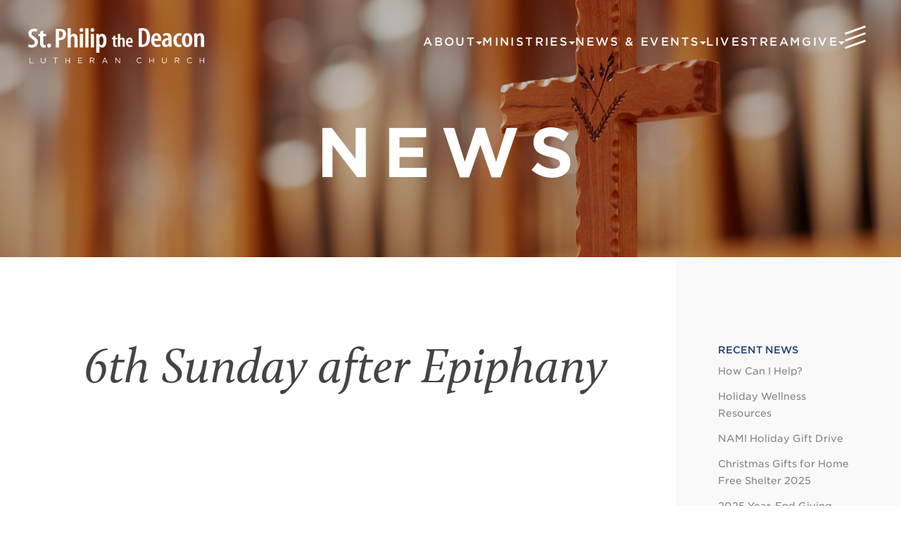

--- FILE ---
content_type: text/html; charset=UTF-8
request_url: https://spdlc.org/sermon/20190217/
body_size: 11977
content:
<!DOCTYPE html>
<html lang="en-US">
<head>
<meta charset="UTF-8" />
<script type="text/javascript">
/* <![CDATA[ */
var gform;gform||(document.addEventListener("gform_main_scripts_loaded",function(){gform.scriptsLoaded=!0}),document.addEventListener("gform/theme/scripts_loaded",function(){gform.themeScriptsLoaded=!0}),window.addEventListener("DOMContentLoaded",function(){gform.domLoaded=!0}),gform={domLoaded:!1,scriptsLoaded:!1,themeScriptsLoaded:!1,isFormEditor:()=>"function"==typeof InitializeEditor,callIfLoaded:function(o){return!(!gform.domLoaded||!gform.scriptsLoaded||!gform.themeScriptsLoaded&&!gform.isFormEditor()||(gform.isFormEditor()&&console.warn("The use of gform.initializeOnLoaded() is deprecated in the form editor context and will be removed in Gravity Forms 3.1."),o(),0))},initializeOnLoaded:function(o){gform.callIfLoaded(o)||(document.addEventListener("gform_main_scripts_loaded",()=>{gform.scriptsLoaded=!0,gform.callIfLoaded(o)}),document.addEventListener("gform/theme/scripts_loaded",()=>{gform.themeScriptsLoaded=!0,gform.callIfLoaded(o)}),window.addEventListener("DOMContentLoaded",()=>{gform.domLoaded=!0,gform.callIfLoaded(o)}))},hooks:{action:{},filter:{}},addAction:function(o,r,e,t){gform.addHook("action",o,r,e,t)},addFilter:function(o,r,e,t){gform.addHook("filter",o,r,e,t)},doAction:function(o){gform.doHook("action",o,arguments)},applyFilters:function(o){return gform.doHook("filter",o,arguments)},removeAction:function(o,r){gform.removeHook("action",o,r)},removeFilter:function(o,r,e){gform.removeHook("filter",o,r,e)},addHook:function(o,r,e,t,n){null==gform.hooks[o][r]&&(gform.hooks[o][r]=[]);var d=gform.hooks[o][r];null==n&&(n=r+"_"+d.length),gform.hooks[o][r].push({tag:n,callable:e,priority:t=null==t?10:t})},doHook:function(r,o,e){var t;if(e=Array.prototype.slice.call(e,1),null!=gform.hooks[r][o]&&((o=gform.hooks[r][o]).sort(function(o,r){return o.priority-r.priority}),o.forEach(function(o){"function"!=typeof(t=o.callable)&&(t=window[t]),"action"==r?t.apply(null,e):e[0]=t.apply(null,e)})),"filter"==r)return e[0]},removeHook:function(o,r,t,n){var e;null!=gform.hooks[o][r]&&(e=(e=gform.hooks[o][r]).filter(function(o,r,e){return!!(null!=n&&n!=o.tag||null!=t&&t!=o.priority)}),gform.hooks[o][r]=e)}});
/* ]]> */
</script>


<meta name="viewport" content="width=device-width" />
<script type="text/javascript">
	if((window.devicePixelRatio===undefined?1:window.devicePixelRatio)>1)
		document.cookie='HTTP_IS_RETINA=1;path=/';
</script>
<title>6th Sunday after Epiphany | St. Philip The Deacon St. Philip The Deacon</title>
<link rel="profile" href="http://gmpg.org/xfn/11" />
<link rel="pingback" href="" />
<script src="https://use.typekit.net/zsx5anh.js"></script>
<script>try{Typekit.load({ async: true });}catch(e){}</script>
<meta name='robots' content='index, follow, max-image-preview:large, max-snippet:-1, max-video-preview:-1' />
	<style>img:is([sizes="auto" i], [sizes^="auto," i]) { contain-intrinsic-size: 3000px 1500px }</style>
	
	<!-- This site is optimized with the Yoast SEO plugin v26.7 - https://yoast.com/wordpress/plugins/seo/ -->
	<link rel="canonical" href="https://spdlc.org/sermon/20190217/" />
	<meta property="og:locale" content="en_US" />
	<meta property="og:type" content="article" />
	<meta property="og:title" content="6th Sunday after Epiphany | St. Philip The Deacon" />
	<meta property="og:url" content="https://spdlc.org/sermon/20190217/" />
	<meta property="og:site_name" content="St. Philip The Deacon" />
	<meta property="article:publisher" content="https://www.facebook.com/spdlc" />
	<meta property="article:modified_time" content="2019-02-18T14:29:42+00:00" />
	<meta name="twitter:card" content="summary_large_image" />
	<meta name="twitter:site" content="@spdlc" />
	<script type="application/ld+json" class="yoast-schema-graph">{"@context":"https://schema.org","@graph":[{"@type":"WebPage","@id":"https://spdlc.org/sermon/20190217/","url":"https://spdlc.org/sermon/20190217/","name":"6th Sunday after Epiphany | St. Philip The Deacon","isPartOf":{"@id":"https://spdlc.org/#website"},"datePublished":"2019-02-17T14:28:37+00:00","dateModified":"2019-02-18T14:29:42+00:00","breadcrumb":{"@id":"https://spdlc.org/sermon/20190217/#breadcrumb"},"inLanguage":"en-US","potentialAction":[{"@type":"ReadAction","target":["https://spdlc.org/sermon/20190217/"]}]},{"@type":"BreadcrumbList","@id":"https://spdlc.org/sermon/20190217/#breadcrumb","itemListElement":[{"@type":"ListItem","position":1,"name":"Home","item":"https://spdlc.org/"},{"@type":"ListItem","position":2,"name":"6th Sunday after Epiphany"}]},{"@type":"WebSite","@id":"https://spdlc.org/#website","url":"https://spdlc.org/","name":"St. Philip The Deacon","description":"","publisher":{"@id":"https://spdlc.org/#organization"},"potentialAction":[{"@type":"SearchAction","target":{"@type":"EntryPoint","urlTemplate":"https://spdlc.org/?s={search_term_string}"},"query-input":{"@type":"PropertyValueSpecification","valueRequired":true,"valueName":"search_term_string"}}],"inLanguage":"en-US"},{"@type":"Organization","@id":"https://spdlc.org/#organization","name":"St. Philip the Deacon","url":"https://spdlc.org/","logo":{"@type":"ImageObject","inLanguage":"en-US","@id":"https://spdlc.org/#/schema/logo/image/","url":"https://spdlc.org/wp-content/uploads/2017/10/SPDLC-2017-Logo-Color.png","contentUrl":"https://spdlc.org/wp-content/uploads/2017/10/SPDLC-2017-Logo-Color.png","width":1555,"height":855,"caption":"St. Philip the Deacon"},"image":{"@id":"https://spdlc.org/#/schema/logo/image/"},"sameAs":["https://www.facebook.com/spdlc","https://x.com/spdlc","https://www.instagram.com/spd.lc/"]}]}</script>
	<!-- / Yoast SEO plugin. -->


<link rel='dns-prefetch' href='//use.typekit.net' />
<link rel='dns-prefetch' href='//ws.sharethis.com' />
<link rel='dns-prefetch' href='//www.googletagmanager.com' />
<link rel='dns-prefetch' href='//cloud.typography.com' />
<link rel='dns-prefetch' href='//maxcdn.bootstrapcdn.com' />
<link rel='preconnect' href='//fonts.googleapis.com' />
<link href='//fonts.gstatic.com' crossorigin rel='preconnect' />
<link rel='stylesheet' id='gforms_reset_css-css' href='https://spdlc.org/wp-content/plugins/gravityforms/legacy/css/formreset.min.css?ver=2.9.25' type='text/css' media='all' />
<link rel='stylesheet' id='gforms_formsmain_css-css' href='https://spdlc.org/wp-content/plugins/gravityforms/legacy/css/formsmain.min.css?ver=2.9.25' type='text/css' media='all' />
<link rel='stylesheet' id='gforms_ready_class_css-css' href='https://spdlc.org/wp-content/plugins/gravityforms/legacy/css/readyclass.min.css?ver=2.9.25' type='text/css' media='all' />
<link rel='stylesheet' id='gforms_browsers_css-css' href='https://spdlc.org/wp-content/plugins/gravityforms/legacy/css/browsers.min.css?ver=2.9.25' type='text/css' media='all' />
<link rel='stylesheet' id='tribe-events-pro-mini-calendar-block-styles-css' href='https://spdlc.org/wp-content/plugins/events-calendar-pro/build/css/tribe-events-pro-mini-calendar-block.css?ver=7.7.12' type='text/css' media='all' />
<link rel='stylesheet' id='wp-block-library-css' href='https://spdlc.org/wp-includes/css/dist/block-library/style.min.css?ver=6.8.3' type='text/css' media='all' />
<style id='classic-theme-styles-inline-css' type='text/css'>
/*! This file is auto-generated */
.wp-block-button__link{color:#fff;background-color:#32373c;border-radius:9999px;box-shadow:none;text-decoration:none;padding:calc(.667em + 2px) calc(1.333em + 2px);font-size:1.125em}.wp-block-file__button{background:#32373c;color:#fff;text-decoration:none}
</style>
<style id='global-styles-inline-css' type='text/css'>
:root{--wp--preset--aspect-ratio--square: 1;--wp--preset--aspect-ratio--4-3: 4/3;--wp--preset--aspect-ratio--3-4: 3/4;--wp--preset--aspect-ratio--3-2: 3/2;--wp--preset--aspect-ratio--2-3: 2/3;--wp--preset--aspect-ratio--16-9: 16/9;--wp--preset--aspect-ratio--9-16: 9/16;--wp--preset--color--black: #000000;--wp--preset--color--cyan-bluish-gray: #abb8c3;--wp--preset--color--white: #ffffff;--wp--preset--color--pale-pink: #f78da7;--wp--preset--color--vivid-red: #cf2e2e;--wp--preset--color--luminous-vivid-orange: #ff6900;--wp--preset--color--luminous-vivid-amber: #fcb900;--wp--preset--color--light-green-cyan: #7bdcb5;--wp--preset--color--vivid-green-cyan: #00d084;--wp--preset--color--pale-cyan-blue: #8ed1fc;--wp--preset--color--vivid-cyan-blue: #0693e3;--wp--preset--color--vivid-purple: #9b51e0;--wp--preset--gradient--vivid-cyan-blue-to-vivid-purple: linear-gradient(135deg,rgba(6,147,227,1) 0%,rgb(155,81,224) 100%);--wp--preset--gradient--light-green-cyan-to-vivid-green-cyan: linear-gradient(135deg,rgb(122,220,180) 0%,rgb(0,208,130) 100%);--wp--preset--gradient--luminous-vivid-amber-to-luminous-vivid-orange: linear-gradient(135deg,rgba(252,185,0,1) 0%,rgba(255,105,0,1) 100%);--wp--preset--gradient--luminous-vivid-orange-to-vivid-red: linear-gradient(135deg,rgba(255,105,0,1) 0%,rgb(207,46,46) 100%);--wp--preset--gradient--very-light-gray-to-cyan-bluish-gray: linear-gradient(135deg,rgb(238,238,238) 0%,rgb(169,184,195) 100%);--wp--preset--gradient--cool-to-warm-spectrum: linear-gradient(135deg,rgb(74,234,220) 0%,rgb(151,120,209) 20%,rgb(207,42,186) 40%,rgb(238,44,130) 60%,rgb(251,105,98) 80%,rgb(254,248,76) 100%);--wp--preset--gradient--blush-light-purple: linear-gradient(135deg,rgb(255,206,236) 0%,rgb(152,150,240) 100%);--wp--preset--gradient--blush-bordeaux: linear-gradient(135deg,rgb(254,205,165) 0%,rgb(254,45,45) 50%,rgb(107,0,62) 100%);--wp--preset--gradient--luminous-dusk: linear-gradient(135deg,rgb(255,203,112) 0%,rgb(199,81,192) 50%,rgb(65,88,208) 100%);--wp--preset--gradient--pale-ocean: linear-gradient(135deg,rgb(255,245,203) 0%,rgb(182,227,212) 50%,rgb(51,167,181) 100%);--wp--preset--gradient--electric-grass: linear-gradient(135deg,rgb(202,248,128) 0%,rgb(113,206,126) 100%);--wp--preset--gradient--midnight: linear-gradient(135deg,rgb(2,3,129) 0%,rgb(40,116,252) 100%);--wp--preset--font-size--small: 13px;--wp--preset--font-size--medium: 20px;--wp--preset--font-size--large: 36px;--wp--preset--font-size--x-large: 42px;--wp--preset--spacing--20: 0.44rem;--wp--preset--spacing--30: 0.67rem;--wp--preset--spacing--40: 1rem;--wp--preset--spacing--50: 1.5rem;--wp--preset--spacing--60: 2.25rem;--wp--preset--spacing--70: 3.38rem;--wp--preset--spacing--80: 5.06rem;--wp--preset--shadow--natural: 6px 6px 9px rgba(0, 0, 0, 0.2);--wp--preset--shadow--deep: 12px 12px 50px rgba(0, 0, 0, 0.4);--wp--preset--shadow--sharp: 6px 6px 0px rgba(0, 0, 0, 0.2);--wp--preset--shadow--outlined: 6px 6px 0px -3px rgba(255, 255, 255, 1), 6px 6px rgba(0, 0, 0, 1);--wp--preset--shadow--crisp: 6px 6px 0px rgba(0, 0, 0, 1);}:where(.is-layout-flex){gap: 0.5em;}:where(.is-layout-grid){gap: 0.5em;}body .is-layout-flex{display: flex;}.is-layout-flex{flex-wrap: wrap;align-items: center;}.is-layout-flex > :is(*, div){margin: 0;}body .is-layout-grid{display: grid;}.is-layout-grid > :is(*, div){margin: 0;}:where(.wp-block-columns.is-layout-flex){gap: 2em;}:where(.wp-block-columns.is-layout-grid){gap: 2em;}:where(.wp-block-post-template.is-layout-flex){gap: 1.25em;}:where(.wp-block-post-template.is-layout-grid){gap: 1.25em;}.has-black-color{color: var(--wp--preset--color--black) !important;}.has-cyan-bluish-gray-color{color: var(--wp--preset--color--cyan-bluish-gray) !important;}.has-white-color{color: var(--wp--preset--color--white) !important;}.has-pale-pink-color{color: var(--wp--preset--color--pale-pink) !important;}.has-vivid-red-color{color: var(--wp--preset--color--vivid-red) !important;}.has-luminous-vivid-orange-color{color: var(--wp--preset--color--luminous-vivid-orange) !important;}.has-luminous-vivid-amber-color{color: var(--wp--preset--color--luminous-vivid-amber) !important;}.has-light-green-cyan-color{color: var(--wp--preset--color--light-green-cyan) !important;}.has-vivid-green-cyan-color{color: var(--wp--preset--color--vivid-green-cyan) !important;}.has-pale-cyan-blue-color{color: var(--wp--preset--color--pale-cyan-blue) !important;}.has-vivid-cyan-blue-color{color: var(--wp--preset--color--vivid-cyan-blue) !important;}.has-vivid-purple-color{color: var(--wp--preset--color--vivid-purple) !important;}.has-black-background-color{background-color: var(--wp--preset--color--black) !important;}.has-cyan-bluish-gray-background-color{background-color: var(--wp--preset--color--cyan-bluish-gray) !important;}.has-white-background-color{background-color: var(--wp--preset--color--white) !important;}.has-pale-pink-background-color{background-color: var(--wp--preset--color--pale-pink) !important;}.has-vivid-red-background-color{background-color: var(--wp--preset--color--vivid-red) !important;}.has-luminous-vivid-orange-background-color{background-color: var(--wp--preset--color--luminous-vivid-orange) !important;}.has-luminous-vivid-amber-background-color{background-color: var(--wp--preset--color--luminous-vivid-amber) !important;}.has-light-green-cyan-background-color{background-color: var(--wp--preset--color--light-green-cyan) !important;}.has-vivid-green-cyan-background-color{background-color: var(--wp--preset--color--vivid-green-cyan) !important;}.has-pale-cyan-blue-background-color{background-color: var(--wp--preset--color--pale-cyan-blue) !important;}.has-vivid-cyan-blue-background-color{background-color: var(--wp--preset--color--vivid-cyan-blue) !important;}.has-vivid-purple-background-color{background-color: var(--wp--preset--color--vivid-purple) !important;}.has-black-border-color{border-color: var(--wp--preset--color--black) !important;}.has-cyan-bluish-gray-border-color{border-color: var(--wp--preset--color--cyan-bluish-gray) !important;}.has-white-border-color{border-color: var(--wp--preset--color--white) !important;}.has-pale-pink-border-color{border-color: var(--wp--preset--color--pale-pink) !important;}.has-vivid-red-border-color{border-color: var(--wp--preset--color--vivid-red) !important;}.has-luminous-vivid-orange-border-color{border-color: var(--wp--preset--color--luminous-vivid-orange) !important;}.has-luminous-vivid-amber-border-color{border-color: var(--wp--preset--color--luminous-vivid-amber) !important;}.has-light-green-cyan-border-color{border-color: var(--wp--preset--color--light-green-cyan) !important;}.has-vivid-green-cyan-border-color{border-color: var(--wp--preset--color--vivid-green-cyan) !important;}.has-pale-cyan-blue-border-color{border-color: var(--wp--preset--color--pale-cyan-blue) !important;}.has-vivid-cyan-blue-border-color{border-color: var(--wp--preset--color--vivid-cyan-blue) !important;}.has-vivid-purple-border-color{border-color: var(--wp--preset--color--vivid-purple) !important;}.has-vivid-cyan-blue-to-vivid-purple-gradient-background{background: var(--wp--preset--gradient--vivid-cyan-blue-to-vivid-purple) !important;}.has-light-green-cyan-to-vivid-green-cyan-gradient-background{background: var(--wp--preset--gradient--light-green-cyan-to-vivid-green-cyan) !important;}.has-luminous-vivid-amber-to-luminous-vivid-orange-gradient-background{background: var(--wp--preset--gradient--luminous-vivid-amber-to-luminous-vivid-orange) !important;}.has-luminous-vivid-orange-to-vivid-red-gradient-background{background: var(--wp--preset--gradient--luminous-vivid-orange-to-vivid-red) !important;}.has-very-light-gray-to-cyan-bluish-gray-gradient-background{background: var(--wp--preset--gradient--very-light-gray-to-cyan-bluish-gray) !important;}.has-cool-to-warm-spectrum-gradient-background{background: var(--wp--preset--gradient--cool-to-warm-spectrum) !important;}.has-blush-light-purple-gradient-background{background: var(--wp--preset--gradient--blush-light-purple) !important;}.has-blush-bordeaux-gradient-background{background: var(--wp--preset--gradient--blush-bordeaux) !important;}.has-luminous-dusk-gradient-background{background: var(--wp--preset--gradient--luminous-dusk) !important;}.has-pale-ocean-gradient-background{background: var(--wp--preset--gradient--pale-ocean) !important;}.has-electric-grass-gradient-background{background: var(--wp--preset--gradient--electric-grass) !important;}.has-midnight-gradient-background{background: var(--wp--preset--gradient--midnight) !important;}.has-small-font-size{font-size: var(--wp--preset--font-size--small) !important;}.has-medium-font-size{font-size: var(--wp--preset--font-size--medium) !important;}.has-large-font-size{font-size: var(--wp--preset--font-size--large) !important;}.has-x-large-font-size{font-size: var(--wp--preset--font-size--x-large) !important;}
:where(.wp-block-post-template.is-layout-flex){gap: 1.25em;}:where(.wp-block-post-template.is-layout-grid){gap: 1.25em;}
:where(.wp-block-columns.is-layout-flex){gap: 2em;}:where(.wp-block-columns.is-layout-grid){gap: 2em;}
:root :where(.wp-block-pullquote){font-size: 1.5em;line-height: 1.6;}
</style>
<link rel='stylesheet' id='stripe-handler-ng-style-css' href='https://spdlc.org/wp-content/plugins/stripe-payments/public/assets/css/public.css?ver=2.0.96' type='text/css' media='all' />
<link rel='stylesheet' id='typography-css' href='https://cloud.typography.com/7574432/7272372/css/fonts.css?ver=6.8.3' type='text/css' media='all' />
<link rel='stylesheet' id='lightbox-css' href='https://spdlc.org/wp-content/themes/spd2022/assets/styles/magnific-popup.css?ver=1.0.0' type='text/css' media='all' />
<link rel='stylesheet' id='st-philip-css' href='https://spdlc.org/wp-content/themes/spd2022/style.css?ver=1727270715' type='text/css' media='all' />
<link rel='stylesheet' id='font-awesome-css' href='//maxcdn.bootstrapcdn.com/font-awesome/4.3.0/css/font-awesome.min.css?ver=4.3.0' type='text/css' media='all' />
<link rel='stylesheet' id='scrollbar-css-css' href='https://spdlc.org/wp-content/themes/spd2022/assets/styles/jquery.mCustomScrollbar.min.css?ver=3.1.5' type='text/css' media='all' />
<link rel='stylesheet' id='wp-pagenavi-css' href='https://spdlc.org/wp-content/plugins/wp-pagenavi/pagenavi-css.css?ver=2.70' type='text/css' media='all' />
<script type="text/javascript" src="https://spdlc.org/wp-includes/js/jquery/jquery.min.js?ver=3.7.1" id="jquery-core-js"></script>
<script type="text/javascript" src="https://spdlc.org/wp-includes/js/jquery/jquery-migrate.min.js?ver=3.4.1" id="jquery-migrate-js"></script>
<script type="text/javascript" defer='defer' src="https://spdlc.org/wp-content/plugins/gravityforms/js/jquery.json.min.js?ver=2.9.25" id="gform_json-js"></script>
<script type="text/javascript" id="gform_gravityforms-js-extra">
/* <![CDATA[ */
var gf_global = {"gf_currency_config":{"name":"U.S. Dollar","symbol_left":"$","symbol_right":"","symbol_padding":"","thousand_separator":",","decimal_separator":".","decimals":2,"code":"USD"},"base_url":"https:\/\/spdlc.org\/wp-content\/plugins\/gravityforms","number_formats":[],"spinnerUrl":"https:\/\/spdlc.org\/wp-content\/plugins\/gravityforms\/images\/spinner.svg","version_hash":"194488b5e9e60c8aa19d2d5c20d49bf3","strings":{"newRowAdded":"New row added.","rowRemoved":"Row removed","formSaved":"The form has been saved.  The content contains the link to return and complete the form."}};
var gf_global = {"gf_currency_config":{"name":"U.S. Dollar","symbol_left":"$","symbol_right":"","symbol_padding":"","thousand_separator":",","decimal_separator":".","decimals":2,"code":"USD"},"base_url":"https:\/\/spdlc.org\/wp-content\/plugins\/gravityforms","number_formats":[],"spinnerUrl":"https:\/\/spdlc.org\/wp-content\/plugins\/gravityforms\/images\/spinner.svg","version_hash":"194488b5e9e60c8aa19d2d5c20d49bf3","strings":{"newRowAdded":"New row added.","rowRemoved":"Row removed","formSaved":"The form has been saved.  The content contains the link to return and complete the form."}};
var gform_i18n = {"datepicker":{"days":{"monday":"Mo","tuesday":"Tu","wednesday":"We","thursday":"Th","friday":"Fr","saturday":"Sa","sunday":"Su"},"months":{"january":"January","february":"February","march":"March","april":"April","may":"May","june":"June","july":"July","august":"August","september":"September","october":"October","november":"November","december":"December"},"firstDay":0,"iconText":"Select date"}};
var gf_legacy_multi = {"":"1"};
var gform_gravityforms = {"strings":{"invalid_file_extension":"This type of file is not allowed. Must be one of the following:","delete_file":"Delete this file","in_progress":"in progress","file_exceeds_limit":"File exceeds size limit","illegal_extension":"This type of file is not allowed.","max_reached":"Maximum number of files reached","unknown_error":"There was a problem while saving the file on the server","currently_uploading":"Please wait for the uploading to complete","cancel":"Cancel","cancel_upload":"Cancel this upload","cancelled":"Cancelled","error":"Error","message":"Message"},"vars":{"images_url":"https:\/\/spdlc.org\/wp-content\/plugins\/gravityforms\/images"}};
/* ]]> */
</script>
<script type="text/javascript" defer='defer' src="https://spdlc.org/wp-content/plugins/gravityforms/js/gravityforms.min.js?ver=2.9.25" id="gform_gravityforms-js"></script>
<script type="text/javascript" defer='defer' src="https://spdlc.org/wp-content/plugins/gravityforms/assets/js/dist/utils.min.js?ver=48a3755090e76a154853db28fc254681" id="gform_gravityforms_utils-js"></script>
<script type="text/javascript" src="//use.typekit.net/zsx5anh.js?ver=6.8.3" id="enqueue_typekit-js"></script>
<script id='st_insights_js' type="text/javascript" src="https://ws.sharethis.com/button/st_insights.js?publisher=eba0f3ba-f9ab-408c-bc68-c28af5afe749&amp;product=feather&amp;ver=1767208151" id="feather-sharethis-js"></script>

<!-- Google tag (gtag.js) snippet added by Site Kit -->
<!-- Google Analytics snippet added by Site Kit -->
<script type="text/javascript" src="https://www.googletagmanager.com/gtag/js?id=GT-55BNKBV" id="google_gtagjs-js" async></script>
<script type="text/javascript" id="google_gtagjs-js-after">
/* <![CDATA[ */
window.dataLayer = window.dataLayer || [];function gtag(){dataLayer.push(arguments);}
gtag("set","linker",{"domains":["spdlc.org"]});
gtag("js", new Date());
gtag("set", "developer_id.dZTNiMT", true);
gtag("config", "GT-55BNKBV");
/* ]]> */
</script>
<link rel="https://api.w.org/" href="https://spdlc.org/wp-json/" /><link rel="alternate" title="oEmbed (JSON)" type="application/json+oembed" href="https://spdlc.org/wp-json/oembed/1.0/embed?url=https%3A%2F%2Fspdlc.org%2Fsermon%2F20190217%2F" />
<link rel="alternate" title="oEmbed (XML)" type="text/xml+oembed" href="https://spdlc.org/wp-json/oembed/1.0/embed?url=https%3A%2F%2Fspdlc.org%2Fsermon%2F20190217%2F&#038;format=xml" />
<meta name="generator" content="Redux 4.5.10" /><meta name="generator" content="Site Kit by Google 1.170.0" /><meta name="et-api-version" content="v1"><meta name="et-api-origin" content="https://spdlc.org"><link rel="https://theeventscalendar.com/" href="https://spdlc.org/wp-json/tribe/tickets/v1/" /><meta name="tec-api-version" content="v1"><meta name="tec-api-origin" content="https://spdlc.org"><link rel="alternate" href="https://spdlc.org/wp-json/tribe/events/v1/" /><script type="text/javascript">try{Typekit.load();}catch(e){}</script>
<style type="text/css"></style>
<style>
.synved-social-resolution-single {
display: inline-block;
}
.synved-social-resolution-normal {
display: inline-block;
}
.synved-social-resolution-hidef {
display: none;
}

@media only screen and (min--moz-device-pixel-ratio: 2),
only screen and (-o-min-device-pixel-ratio: 2/1),
only screen and (-webkit-min-device-pixel-ratio: 2),
only screen and (min-device-pixel-ratio: 2),
only screen and (min-resolution: 2dppx),
only screen and (min-resolution: 192dpi) {
	.synved-social-resolution-normal {
	display: none;
	}
	.synved-social-resolution-hidef {
	display: inline-block;
	}
}
</style><link rel="icon" href="https://spdlc.org/wp-content/uploads/2017/08/cropped-SPDLC-Website-Favicon-4-32x32.png" sizes="32x32" />
<link rel="icon" href="https://spdlc.org/wp-content/uploads/2017/08/cropped-SPDLC-Website-Favicon-4-192x192.png" sizes="192x192" />
<link rel="apple-touch-icon" href="https://spdlc.org/wp-content/uploads/2017/08/cropped-SPDLC-Website-Favicon-4-180x180.png" />
<meta name="msapplication-TileImage" content="https://spdlc.org/wp-content/uploads/2017/08/cropped-SPDLC-Website-Favicon-4-270x270.png" />
<style type="text/css" media="screen">  .hero {
          background-image: linear-gradient(rgba(0, 0, 0, 0.25), rgba(0, 0, 0, 0.25)),url(https://spdlc.s3.amazonaws.com/wp-content/uploads/2017/08/SPDLC-3840-x-1080-Hero-News.jpg);
      }
  @media only screen and (max-width: 959px) {
    .hero {
              background-image: linear-gradient(rgba(0, 0, 0, 0.25), rgba(0, 0, 0, 0.25)), url(https://spdlc.s3.amazonaws.com/wp-content/uploads/2017/08/SPDLC-3840-x-1080-Hero-News-2000x563.jpg);
            
    }
  }
</style><!-- Global site tag (gtag.js) - Google Ads: 994626795 --> <script async src="https://www.googletagmanager.com/gtag/js?id=AW-994626795"></script> <script> window.dataLayer = window.dataLayer || []; function gtag(){dataLayer.push(arguments);} gtag('js', new Date()); gtag('config', 'AW-994626795'); </script>
</head>

<body class="wp-singular sermon-template-default single single-sermon postid-12880 wp-theme-spd2022 tribe-no-js tec-no-tickets-on-recurring tec-no-rsvp-on-recurring tribe-theme-spd2022">
<a name="top"></a>
<header class="header">
	<a href="https://spdlc.org/" class="header__logo" title="St. Philip The Deacon" rel="home"><img class="header__logo-image" src="https://spdlc.org/wp-content/uploads/2017/06/header-logo.svg" alt="St. Philip The Deacon" /></a>  <div class="header__nav">
    <ul class="primary-menu " id="primary-menu"><li class="primary-menu__item--has-children  primary-menu__item  primary-menu__item--1863  primary-menu__item--parent"><a class="primary-menu__link">About</a>
	<ul class="primary-menu__sub-menu primary-menu__sub-menu--1">
    <li class="primary-menu__sub-menu__item primary-menu__sub-menu--1__item  primary-menu__item--1619"><a href="https://spdlc.org/who-we-are/" class="primary-menu__sub-menu__link  primary-menu__sub-menu--1__link">Who We Are</a></li>
    <li class="primary-menu__sub-menu__item primary-menu__sub-menu--1__item  primary-menu__item--2049"><a href="https://spdlc.org/im-new/" class="primary-menu__sub-menu__link  primary-menu__sub-menu--1__link">I’m New</a></li>
    <li class="primary-menu__sub-menu__item primary-menu__sub-menu--1__item  primary-menu__item--1497"><a href="https://spdlc.org/worship/" class="primary-menu__sub-menu__link  primary-menu__sub-menu--1__link">Worship</a></li>
    <li class="primary-menu__sub-menu__item primary-menu__sub-menu--1__item  primary-menu__item--1878"><a href="https://spdlc.org/staff/" class="primary-menu__sub-menu__link  primary-menu__sub-menu--1__link">Staff</a></li>
    <li class="primary-menu__sub-menu__item primary-menu__sub-menu--1__item  primary-menu__item--1670"><a href="https://spdlc.org/contact/" class="primary-menu__sub-menu__link  primary-menu__sub-menu--1__link">Contact</a></li>
</ul>
</li>
<li class="primary-menu__item--has-children  primary-menu__item  primary-menu__item--1865  primary-menu__item--parent"><a class="primary-menu__link">Ministries</a>
	<ul class="primary-menu__sub-menu primary-menu__sub-menu--1">
    <li class="primary-menu__sub-menu__item primary-menu__sub-menu--1__item  primary-menu__item--10"><a href="https://spdlc.org/childrens-ministry/" class="primary-menu__sub-menu__link  primary-menu__sub-menu--1__link">Children’s Ministry</a></li>
    <li class="primary-menu__sub-menu__item primary-menu__sub-menu--1__item  primary-menu__item--1871"><a href="https://spdlc.org/middle-school-ministry/" class="primary-menu__sub-menu__link  primary-menu__sub-menu--1__link">Middle School Ministry</a></li>
    <li class="primary-menu__sub-menu__item primary-menu__sub-menu--1__item  primary-menu__item--1872"><a href="https://spdlc.org/high-school-ministry/" class="primary-menu__sub-menu__link  primary-menu__sub-menu--1__link">High School Ministry</a></li>
    <li class="primary-menu__sub-menu__item primary-menu__sub-menu--1__item  primary-menu__item--1874"><a href="https://spdlc.org/young-adult/" class="primary-menu__sub-menu__link  primary-menu__sub-menu--1__link">Pathfinders</a></li>
    <li class="primary-menu__sub-menu__item primary-menu__sub-menu--1__item  primary-menu__item--1578"><a href="https://spdlc.org/adult-ministry/" class="primary-menu__sub-menu__link  primary-menu__sub-menu--1__link">Adult Ministry</a></li>
    <li class="primary-menu__sub-menu__item primary-menu__sub-menu--1__item  primary-menu__item--1875"><a href="https://spdlc.org/worship-music/" class="primary-menu__sub-menu__link  primary-menu__sub-menu--1__link">Worship and Music</a></li>
    <li class="primary-menu__sub-menu__item primary-menu__sub-menu--1__item  primary-menu__item--1876"><a href="https://spdlc.org/caring-ministry/" class="primary-menu__sub-menu__link  primary-menu__sub-menu--1__link">Caring Ministry</a></li>
    <li class="primary-menu__sub-menu__item primary-menu__sub-menu--1__item  primary-menu__item--56533"><a href="https://spdlc.org/spiritual-direction/" class="primary-menu__sub-menu__link  primary-menu__sub-menu--1__link">Spiritual Direction</a></li>
    <li class="primary-menu__sub-menu__item primary-menu__sub-menu--1__item  primary-menu__item--1877"><a href="https://spdlc.org/outreach/" class="primary-menu__sub-menu__link  primary-menu__sub-menu--1__link">Outreach</a></li>
    <li class="primary-menu__sub-menu__item primary-menu__sub-menu--1__item  primary-menu__item--1873"><a href="https://spdlc.org/yoga/" class="primary-menu__sub-menu__link  primary-menu__sub-menu--1__link">Yoga</a></li>
</ul>
</li>
<li class="primary-menu__item--has-children  primary-menu__item  primary-menu__item--1866  primary-menu__item--parent"><a class="primary-menu__link">News &#038; Events</a>
	<ul class="primary-menu__sub-menu primary-menu__sub-menu--1">
    <li class="primary-menu__sub-menu__item primary-menu__sub-menu--1__item  primary-menu__item--1870"><a target="_blank" href="https://st-philip-the-deacon.churchcenter.com/home" class="primary-menu__sub-menu__link  primary-menu__sub-menu--1__link">SPD Hub</a></li>
    <li class="primary-menu__sub-menu__item primary-menu__sub-menu--1__item  primary-menu__item--4908"><a target="_blank" href="https://st-philip-the-deacon.churchcenter.com/registrations" class="primary-menu__sub-menu__link  primary-menu__sub-menu--1__link">Register for Events</a></li>
    <li class="primary-menu__sub-menu__item primary-menu__sub-menu--1__item  primary-menu__item--1767"><a href="https://spdlc.org/news/" class="primary-menu__sub-menu__link  primary-menu__sub-menu--1__link">News</a></li>
    <li class="primary-menu__sub-menu__item primary-menu__sub-menu--1__item  primary-menu__item--2072"><a href="https://spdlc.org/calendar/" class="primary-menu__sub-menu__link  primary-menu__sub-menu--1__link">Calendar</a></li>
    <li class="primary-menu__sub-menu__item primary-menu__sub-menu--1__item  primary-menu__item--2076"><a href="https://spdlc.org/enews/" class="primary-menu__sub-menu__link  primary-menu__sub-menu--1__link">Enews</a></li>
</ul>
</li>
<li class="primary-menu__item  primary-menu__item--15980"><a href="https://spdlc.org/livestream/" class="primary-menu__link">Livestream</a></li>
<li class="primary-menu__item--has-children  primary-menu__item  primary-menu__item--1868  primary-menu__item--parent"><a class="primary-menu__link">Give</a>
	<ul class="primary-menu__sub-menu primary-menu__sub-menu--1">
    <li class="primary-menu__sub-menu__item primary-menu__sub-menu--1__item  primary-menu__item--2087"><a href="https://spdlc.org/giving-at-spd/" class="primary-menu__sub-menu__link  primary-menu__sub-menu--1__link">Giving Overview</a></li>
    <li class="primary-menu__sub-menu__item primary-menu__sub-menu--1__item  primary-menu__item--16188"><a href="https://spdlc.org/egiving/" class="primary-menu__sub-menu__link  primary-menu__sub-menu--1__link">Make an Online Gift</a></li>
</ul>
</li>
</ul>    <div class="hamburger">
      <svg xmlns="http://www.w3.org/2000/svg" viewBox="0 0 32 35.6" class="hamburger__icon">
      <g>
        <rect x="-0.5" y="5.5" transform="matrix(0.9398 -0.3418 0.3418 0.9398 -1.4437 5.8928)" width="33" height="3"/>
        <rect x="-0.5" y="15.8" transform="matrix(0.9398 -0.3418 0.3418 0.9398 -4.9544 6.5115)" width="33" height="3"/>
        <rect x="-0.5" y="27.1" transform="matrix(0.9398 -0.3418 0.3418 0.9398 -8.806 7.1902)" width="33" height="3"/>
      </g>
      </svg>
    </div>
  </div>
</header>

<nav class="hamburger-nav-wrapper">
  <div class="hamburger-nav">
    <svg xmlns="http://www.w3.org/2000/svg" viewBox="0 0 27.4 29.4" class="hamburger-nav__close-menu">
    <polygon points="27.4,28.1 15.1,14.7 27.4,1.4 26,0 13.7,13.2 1.5,0 0,1.4 12.4,14.7 0,28.1 1.5,29.4 13.7,16.2 
    	26,29.4"/>
    </svg>
    <svg xmlns="http://www.w3.org/2000/svg" viewBox="0 0 22 18.1" class="hamburger-nav__search-icon">
    <path d="M22,16.5l-6.3-4.8c0.5-1.1,0.8-2.2,0.8-3.5c0-4.5-3.7-8.3-8.3-8.3S0,3.7,0,8.3s3.7,8.3,8.3,8.3 c2.6,0,4.9-1.2,6.4-3.1l6.1,4.7L22,16.5z M8.3,14.5C4.8,14.5,2,11.7,2,8.3S4.8,2,8.3,2s6.3,2.8,6.3,6.3S11.7,14.5,8.3,14.5z"/>
    </svg>
    <ul class="hamburger-menu hamburger-menu--primary" id="hamburger-menu"><li class="hamburger-menu__item--has-children  hamburger-menu__item  hamburger-menu__item--1863  hamburger-menu__item--parent"><a class="hamburger-menu__link">About</a>
	<ul class="hamburger-menu__sub-menu hamburger-menu__sub-menu--1">
    <li class="hamburger-menu__sub-menu__item hamburger-menu__sub-menu--1__item  hamburger-menu__item--1619"><a href="https://spdlc.org/who-we-are/" class="hamburger-menu__sub-menu__link  hamburger-menu__sub-menu--1__link">Who We Are</a></li>
    <li class="hamburger-menu__sub-menu__item hamburger-menu__sub-menu--1__item  hamburger-menu__item--2049"><a href="https://spdlc.org/im-new/" class="hamburger-menu__sub-menu__link  hamburger-menu__sub-menu--1__link">I’m New</a></li>
    <li class="hamburger-menu__sub-menu__item hamburger-menu__sub-menu--1__item  hamburger-menu__item--1497"><a href="https://spdlc.org/worship/" class="hamburger-menu__sub-menu__link  hamburger-menu__sub-menu--1__link">Worship</a></li>
    <li class="hamburger-menu__sub-menu__item hamburger-menu__sub-menu--1__item  hamburger-menu__item--1878"><a href="https://spdlc.org/staff/" class="hamburger-menu__sub-menu__link  hamburger-menu__sub-menu--1__link">Staff</a></li>
    <li class="hamburger-menu__sub-menu__item hamburger-menu__sub-menu--1__item  hamburger-menu__item--1670"><a href="https://spdlc.org/contact/" class="hamburger-menu__sub-menu__link  hamburger-menu__sub-menu--1__link">Contact</a></li>
</ul>
</li>
<li class="hamburger-menu__item--has-children  hamburger-menu__item  hamburger-menu__item--1865  hamburger-menu__item--parent"><a class="hamburger-menu__link">Ministries</a>
	<ul class="hamburger-menu__sub-menu hamburger-menu__sub-menu--1">
    <li class="hamburger-menu__sub-menu__item hamburger-menu__sub-menu--1__item  hamburger-menu__item--10"><a href="https://spdlc.org/childrens-ministry/" class="hamburger-menu__sub-menu__link  hamburger-menu__sub-menu--1__link">Children’s Ministry</a></li>
    <li class="hamburger-menu__sub-menu__item hamburger-menu__sub-menu--1__item  hamburger-menu__item--1871"><a href="https://spdlc.org/middle-school-ministry/" class="hamburger-menu__sub-menu__link  hamburger-menu__sub-menu--1__link">Middle School Ministry</a></li>
    <li class="hamburger-menu__sub-menu__item hamburger-menu__sub-menu--1__item  hamburger-menu__item--1872"><a href="https://spdlc.org/high-school-ministry/" class="hamburger-menu__sub-menu__link  hamburger-menu__sub-menu--1__link">High School Ministry</a></li>
    <li class="hamburger-menu__sub-menu__item hamburger-menu__sub-menu--1__item  hamburger-menu__item--1874"><a href="https://spdlc.org/young-adult/" class="hamburger-menu__sub-menu__link  hamburger-menu__sub-menu--1__link">Pathfinders</a></li>
    <li class="hamburger-menu__sub-menu__item hamburger-menu__sub-menu--1__item  hamburger-menu__item--1578"><a href="https://spdlc.org/adult-ministry/" class="hamburger-menu__sub-menu__link  hamburger-menu__sub-menu--1__link">Adult Ministry</a></li>
    <li class="hamburger-menu__sub-menu__item hamburger-menu__sub-menu--1__item  hamburger-menu__item--1875"><a href="https://spdlc.org/worship-music/" class="hamburger-menu__sub-menu__link  hamburger-menu__sub-menu--1__link">Worship and Music</a></li>
    <li class="hamburger-menu__sub-menu__item hamburger-menu__sub-menu--1__item  hamburger-menu__item--1876"><a href="https://spdlc.org/caring-ministry/" class="hamburger-menu__sub-menu__link  hamburger-menu__sub-menu--1__link">Caring Ministry</a></li>
    <li class="hamburger-menu__sub-menu__item hamburger-menu__sub-menu--1__item  hamburger-menu__item--56533"><a href="https://spdlc.org/spiritual-direction/" class="hamburger-menu__sub-menu__link  hamburger-menu__sub-menu--1__link">Spiritual Direction</a></li>
    <li class="hamburger-menu__sub-menu__item hamburger-menu__sub-menu--1__item  hamburger-menu__item--1877"><a href="https://spdlc.org/outreach/" class="hamburger-menu__sub-menu__link  hamburger-menu__sub-menu--1__link">Outreach</a></li>
    <li class="hamburger-menu__sub-menu__item hamburger-menu__sub-menu--1__item  hamburger-menu__item--1873"><a href="https://spdlc.org/yoga/" class="hamburger-menu__sub-menu__link  hamburger-menu__sub-menu--1__link">Yoga</a></li>
</ul>
</li>
<li class="hamburger-menu__item--has-children  hamburger-menu__item  hamburger-menu__item--1866  hamburger-menu__item--parent"><a class="hamburger-menu__link">News &#038; Events</a>
	<ul class="hamburger-menu__sub-menu hamburger-menu__sub-menu--1">
    <li class="hamburger-menu__sub-menu__item hamburger-menu__sub-menu--1__item  hamburger-menu__item--1870"><a target="_blank" href="https://st-philip-the-deacon.churchcenter.com/home" class="hamburger-menu__sub-menu__link  hamburger-menu__sub-menu--1__link">SPD Hub</a></li>
    <li class="hamburger-menu__sub-menu__item hamburger-menu__sub-menu--1__item  hamburger-menu__item--4908"><a target="_blank" href="https://st-philip-the-deacon.churchcenter.com/registrations" class="hamburger-menu__sub-menu__link  hamburger-menu__sub-menu--1__link">Register for Events</a></li>
    <li class="hamburger-menu__sub-menu__item hamburger-menu__sub-menu--1__item  hamburger-menu__item--1767"><a href="https://spdlc.org/news/" class="hamburger-menu__sub-menu__link  hamburger-menu__sub-menu--1__link">News</a></li>
    <li class="hamburger-menu__sub-menu__item hamburger-menu__sub-menu--1__item  hamburger-menu__item--2072"><a href="https://spdlc.org/calendar/" class="hamburger-menu__sub-menu__link  hamburger-menu__sub-menu--1__link">Calendar</a></li>
    <li class="hamburger-menu__sub-menu__item hamburger-menu__sub-menu--1__item  hamburger-menu__item--2076"><a href="https://spdlc.org/enews/" class="hamburger-menu__sub-menu__link  hamburger-menu__sub-menu--1__link">Enews</a></li>
</ul>
</li>
<li class="hamburger-menu__item  hamburger-menu__item--15980"><a href="https://spdlc.org/livestream/" class="hamburger-menu__link">Livestream</a></li>
<li class="hamburger-menu__item--has-children  hamburger-menu__item  hamburger-menu__item--1868  hamburger-menu__item--parent"><a class="hamburger-menu__link">Give</a>
	<ul class="hamburger-menu__sub-menu hamburger-menu__sub-menu--1">
    <li class="hamburger-menu__sub-menu__item hamburger-menu__sub-menu--1__item  hamburger-menu__item--2087"><a href="https://spdlc.org/giving-at-spd/" class="hamburger-menu__sub-menu__link  hamburger-menu__sub-menu--1__link">Giving Overview</a></li>
    <li class="hamburger-menu__sub-menu__item hamburger-menu__sub-menu--1__item  hamburger-menu__item--16188"><a href="https://spdlc.org/egiving/" class="hamburger-menu__sub-menu__link  hamburger-menu__sub-menu--1__link">Make an Online Gift</a></li>
</ul>
</li>
</ul><ul class="hamburger-menu " id="hamburger-menu"><li class="hamburger-menu__item  hamburger-menu__item--1948"><a href="https://spdlc.org/sermons/" class="hamburger-menu__link">Sermons</a></li>
<li class="hamburger-menu__item  hamburger-menu__item--16138"><a href="https://spdlc.org/podcasts/" class="hamburger-menu__link">Podcasts</a></li>
<li class="hamburger-menu__item  hamburger-menu__item--49047"><a href="https://spdlc.org/adult-ministry/faith-life-lecture-series/" class="hamburger-menu__link">Faith &#038; Life Lecture Series</a></li>
<li class="hamburger-menu__item  hamburger-menu__item--8673"><a href="https://spdlc.org/inspire-magazine/" class="hamburger-menu__link">Inspire Magazine</a></li>
<li class="hamburger-menu__item  hamburger-menu__item--46299"><a href="/blog" class="hamburger-menu__link">Blog</a></li>
<li class="hamburger-menu__item  hamburger-menu__item--2078"><a href="https://spdlc.org/life-events/" class="hamburger-menu__link">Life Events</a></li>
<li class="hamburger-menu__item  hamburger-menu__item--2080"><a href="https://spdlc.org/art-at-spd/" class="hamburger-menu__link">Art at SPD</a></li>
<li class="hamburger-menu__item  hamburger-menu__item--7531"><a href="https://spdlc.org/columbarium/" class="hamburger-menu__link">Columbarium</a></li>
</ul><h2 class="hamburger-nav__info-title">Weekend Services:</h2><div class="hamburger-nav__information"><p>Saturday Evenings:<br />
Piano and Flute – 5 p.m.</p>
<p>Sunday Mornings:<br />
Traditional – 8:15 a.m.<br />
Traditional – 9:30 a.m.<br />
<a href="/livestream">Livestream</a> – 9:30 a.m.<br />
Contemporary – 10:45 a.m.</p>
</div><h2 class="hamburger-nav__info-title">Location:</h2><div class="hamburger-nav__information"><p><a href="https://spdlc.org/contact/">17205 County Road 6<br />
Plymouth, MN 55447</a></p>
</div>    <div class="header__social-media-widget">			<div class="textwidget"><ul class="social-media-list">
<li class="social-media-list__item"><a class="social-media-list__link" href="https://twitter.com/spdlc" title="Twitter" target="_blank"><i class="fa fa-twitter"></i></a></li>
<li class="social-media-list__item"><a class="social-media-list__link" href="https://www.facebook.com/spdlc" title="Facebook" target="_blank"><i class="fa fa-facebook"></i></a></li>
<li class="social-media-list__item"><a class="social-media-list__link" href="https://www.instagram.com/spd.lc/" title="Instagram" target="_blank"><i class="fa fa-instagram"></i></a></li>
</ul>
</div>
		</div>  </div>
</nav>
<div class="search-pane">
  <form class="search-pane__form" id="search" action="/" method="get">
    <svg xmlns="http://www.w3.org/2000/svg" viewBox="0 0 27.4 29.4" class="search-pane__close">
    <polygon points="27.4,28.1 15.1,14.7 27.4,1.4 26,0 13.7,13.2 1.5,0 0,1.4 12.4,14.7 0,28.1 1.5,29.4 13.7,16.2 
    	26,29.4"/>
    </svg>
    <svg xmlns="http://www.w3.org/2000/svg" viewBox="0 0 22 18.1" class="search-pane__icon">
      <path d="M22,16.5l-6.3-4.8c0.5-1.1,0.8-2.2,0.8-3.5c0-4.5-3.7-8.3-8.3-8.3S0,3.7,0,8.3s3.7,8.3,8.3,8.3 c2.6,0,4.9-1.2,6.4-3.1l6.1,4.7L22,16.5z M8.3,14.5C4.8,14.5,2,11.7,2,8.3S4.8,2,8.3,2s6.3,2.8,6.3,6.3S11.7,14.5,8.3,14.5z"/>
    </svg>
    <fieldset>
      <input type="text" id="s" name="s" class="search-pane__input"/>
    </fieldset>
  </form>
  <div class="search-pane-menus">
    <div class="search-pane-menu">
      <h2 class="search-pane-menu__title">Popular Searches</h2>
      <ul class="search-pane-menu-items " id="search-pane-menu-items"><li class="search-pane-menu-items__item  search-pane-menu-items__item--1670"><a href="https://spdlc.org/contact/" class="search-pane-menu-items__link">Where is St. Philip the Deacon Church Located?</a></li>
<li class="search-pane-menu-items__item  search-pane-menu-items__item--1497"><a href="https://spdlc.org/worship/" class="search-pane-menu-items__link">When are worship times?</a></li>
<li class="search-pane-menu-items__item  search-pane-menu-items__item--2391"><a href="https://spdlc.org/who-we-are/#tabs-2" class="search-pane-menu-items__link">What do Lutherans believe?</a></li>
<li class="search-pane-menu-items__item  search-pane-menu-items__item--2392"><a href="https://spdlc.org/who-we-are/#tabs-4" class="search-pane-menu-items__link">Who was St. Philip the Deacon?</a></li>
<li class="search-pane-menu-items__item  search-pane-menu-items__item--1497"><a href="https://spdlc.org/worship/" class="search-pane-menu-items__link">Are there different types of worship services?</a></li>
</ul>    </div>
    <div class="search-pane-menu">
      <h2 class="search-pane-menu__title">Helpful Links</h2>
      <ul class="search-pane-menu-items " id="search-pane-menu-items"><li class="search-pane-menu-items__item  search-pane-menu-items__item--1878"><a href="https://spdlc.org/staff/" class="search-pane-menu-items__link">Staff</a></li>
<li class="search-pane-menu-items__item  search-pane-menu-items__item--1670"><a href="https://spdlc.org/contact/" class="search-pane-menu-items__link">Contact</a></li>
<li class="search-pane-menu-items__item  search-pane-menu-items__item--1670"><a href="https://spdlc.org/contact/" class="search-pane-menu-items__link">Map</a></li>
<li class="search-pane-menu-items__item  search-pane-menu-items__item--2352"><a href="https://spdlc.org/#ministries" class="search-pane-menu-items__link">Ministries</a></li>
</ul>    </div>
  </div>
</div>
<div class="hero-ie-fix"><div class="hero">
<h1 class="hero__headline">News</h1></div></div>
<a name="content"></a><main class="main main--news">
<div class="container12">
  <div class="column9">
      <h2 class="news__title">6th Sunday after Epiphany</h2>
    <article class="article article--news">
          </article>
          <p class="news__back">
    <a href="https://spdlc.org/news/">Back to News</a>
  </p>
  </div>
  <div class="column3">
    <aside class="sidebar">
  <h5 class="sidebar__title"><a href="https://spdlc.org/news/" class="sidebar__link">Recent News</a></h5>
  <ul class="sidebar__items">
    <li class="sidebar__item"><a href="https://spdlc.org/how-can-i-help/" class="sidebar__link">How Can I Help?</a></li><li class="sidebar__item"><a href="https://spdlc.org/holiday-wellness-resources/" class="sidebar__link">Holiday Wellness Resources</a></li><li class="sidebar__item"><a href="https://spdlc.org/nami-gifts/" class="sidebar__link">NAMI Holiday Gift Drive</a></li><li class="sidebar__item"><a href="https://spdlc.org/home-free/" class="sidebar__link">Christmas Gifts for Home Free Shelter 2025</a></li><li class="sidebar__item"><a href="https://spdlc.org/eoy2025/" class="sidebar__link">2025 Year-End Giving Guidelines</a></li>  </ul>
    <h5 class="sidebar__title"><a href="https://spdlc.org/events/featured" class="sidebar__link">Upcoming Events</a></h5><ul class="sidebar__items"><li class="sidebar__item"><a class="sidebar__link" href="https://spdlc.org/event/worship-815/2026-01-25/">Worship at 8:15 a.m.</a></li><li class="sidebar__item"><a class="sidebar__link" href="https://spdlc.org/event/worship-815-2/2026-01-25/">Worship at 8:15 a.m.</a></li><li class="sidebar__item"><a class="sidebar__link" href="https://spdlc.org/event/worship-945/2026-01-25/">Worship at 9:30 a.m.</a></li><li class="sidebar__item"><a class="sidebar__link" href="https://spdlc.org/event/worship-11/2026-01-25/">Worship at 10:45 a.m.</a></li><li class="sidebar__item"><a class="sidebar__link" href="https://spdlc.org/event/holy-grounds-3-2/2026-01-26/">Holy Grounds</a></li></ul></aside>  </div>
 
</div>
</main>
<div class="quotes">
  <div class="container12">
    <div class="column8 prefix2">
      <h5 class="quote__label">&mdash; CHRISTIAN WISDOM &mdash;</h5><blockquote class="quote"><p>&ldquo;Faith is taking the first step even when you don’t see the whole staircase.&rdquo;</p></blockquote><cite class="quote__cite">Martin Luther King Jr.</cite>    </div>
  </div>
</div>
<footer class="footer">
  <div class="container12">
    <div class="column4 no-bottom-margin">
      <div class="footer__text">
        <h2 class="footer__title">Location</h2><p><a href="https://spdlc.org/contact/">17205 County Road 6<br />
Plymouth, MN 55447</a></p>
      </div>
    </div>
    <div class="column4">
    	        <img src="https://spdlc.org/wp-content/uploads/2017/06/footer-logo.svg" class="footer__logo" alt="" />
    	    </div>
    <div class="column4">
      <div class="footer__text footer__text--contact">
        <h2 class="footer__title footer__title--contact">Contact</h2><p><a href="mailto:info@spdlc.org">info@spdlc.org</a><br />
763-475-7100</p>
        </div>
    </div>
    <div class="column12 footer__mobile-social">
      <div class="footer__social-media-widget">			<div class="textwidget"><ul class="social-media-list">
<li class="social-media-list__item"><a class="social-media-list__link" href="https://twitter.com/spdlc" title="Twitter" target="_blank"><i class="fa fa-twitter"></i></a></li>
<li class="social-media-list__item"><a class="social-media-list__link" href="https://www.facebook.com/spdlc" title="Facebook" target="_blank"><i class="fa fa-facebook"></i></a></li>
<li class="social-media-list__item"><a class="social-media-list__link" href="https://www.instagram.com/spd.lc/" title="Instagram" target="_blank"><i class="fa fa-instagram"></i></a></li>
</ul>
</div>
		</div>    </div>
  </div>
  <div class="footer-bar">
    <div class="container12">
      <a class="back-to-top" href="#top"><i class="fa fa-angle-up"></i></a>
      <div class="column8 no-bottom-margin">
        <div class="footer-bar__copyright"><p>by St. Philip the Deacon. All rights reserved. Site by <a href="https://malley.design" target="_blank" rel="noopener">Malley Design.</a></p>
<div class="footer-bar__bnb"><a href="https://spdlc.org/bnb/"><img loading="lazy" decoding="async" class="alignright size-full wp-image-40692" src="https://spdlc.org/wp-content/uploads/2021/10/BNB.fw_.png" alt="BNB" width="30" height="30" srcset="https://spdlc.org/wp-content/uploads/2021/10/BNB.fw_.png 271w, https://spdlc.org/wp-content/uploads/2021/10/BNB.fw_-150x150.png 150w" sizes="auto, (max-width: 30px) 100vw, 30px" /></a></div>
</div>      </div>
      <div class="column4 footer__social">
        <div class="footer__social-media-widget">			<div class="textwidget"><ul class="social-media-list">
<li class="social-media-list__item"><a class="social-media-list__link" href="https://twitter.com/spdlc" title="Twitter" target="_blank"><i class="fa fa-twitter"></i></a></li>
<li class="social-media-list__item"><a class="social-media-list__link" href="https://www.facebook.com/spdlc" title="Facebook" target="_blank"><i class="fa fa-facebook"></i></a></li>
<li class="social-media-list__item"><a class="social-media-list__link" href="https://www.instagram.com/spd.lc/" title="Instagram" target="_blank"><i class="fa fa-instagram"></i></a></li>
</ul>
</div>
		</div>      </div>
    </div>
  </div>
</footer>
<script type="speculationrules">
{"prefetch":[{"source":"document","where":{"and":[{"href_matches":"\/*"},{"not":{"href_matches":["\/wp-*.php","\/wp-admin\/*","\/wp-content\/uploads\/*","\/wp-content\/*","\/wp-content\/plugins\/*","\/wp-content\/themes\/spd2022\/*","\/*\\?(.+)"]}},{"not":{"selector_matches":"a[rel~=\"nofollow\"]"}},{"not":{"selector_matches":".no-prefetch, .no-prefetch a"}}]},"eagerness":"conservative"}]}
</script>
		<script>
		( function ( body ) {
			'use strict';
			body.className = body.className.replace( /\btribe-no-js\b/, 'tribe-js' );
		} )( document.body );
		</script>
		<script> /* <![CDATA[ */var tribe_l10n_datatables = {"aria":{"sort_ascending":": activate to sort column ascending","sort_descending":": activate to sort column descending"},"length_menu":"Show _MENU_ entries","empty_table":"No data available in table","info":"Showing _START_ to _END_ of _TOTAL_ entries","info_empty":"Showing 0 to 0 of 0 entries","info_filtered":"(filtered from _MAX_ total entries)","zero_records":"No matching records found","search":"Search:","all_selected_text":"All items on this page were selected. ","select_all_link":"Select all pages","clear_selection":"Clear Selection.","pagination":{"all":"All","next":"Next","previous":"Previous"},"select":{"rows":{"0":"","_":": Selected %d rows","1":": Selected 1 row"}},"datepicker":{"dayNames":["Sunday","Monday","Tuesday","Wednesday","Thursday","Friday","Saturday"],"dayNamesShort":["Sun","Mon","Tue","Wed","Thu","Fri","Sat"],"dayNamesMin":["S","M","T","W","T","F","S"],"monthNames":["January","February","March","April","May","June","July","August","September","October","November","December"],"monthNamesShort":["January","February","March","April","May","June","July","August","September","October","November","December"],"monthNamesMin":["Jan","Feb","Mar","Apr","May","Jun","Jul","Aug","Sep","Oct","Nov","Dec"],"nextText":"Next","prevText":"Prev","currentText":"Today","closeText":"Done","today":"Today","clear":"Clear"},"registration_prompt":"There is unsaved attendee information. Are you sure you want to continue?"};/* ]]> */ </script><script type="text/javascript" src="https://spdlc.org/wp-includes/js/dist/dom-ready.min.js?ver=f77871ff7694fffea381" id="wp-dom-ready-js"></script>
<script type="text/javascript" src="https://spdlc.org/wp-includes/js/dist/hooks.min.js?ver=4d63a3d491d11ffd8ac6" id="wp-hooks-js"></script>
<script type="text/javascript" src="https://spdlc.org/wp-includes/js/dist/i18n.min.js?ver=5e580eb46a90c2b997e6" id="wp-i18n-js"></script>
<script type="text/javascript" id="wp-i18n-js-after">
/* <![CDATA[ */
wp.i18n.setLocaleData( { 'text direction\u0004ltr': [ 'ltr' ] } );
/* ]]> */
</script>
<script type="text/javascript" src="https://spdlc.org/wp-includes/js/dist/a11y.min.js?ver=3156534cc54473497e14" id="wp-a11y-js"></script>
<script type="text/javascript" defer='defer' src="https://spdlc.org/wp-content/plugins/gravityforms/assets/js/dist/vendor-theme.min.js?ver=4f8b3915c1c1e1a6800825abd64b03cb" id="gform_gravityforms_theme_vendors-js"></script>
<script type="text/javascript" id="gform_gravityforms_theme-js-extra">
/* <![CDATA[ */
var gform_theme_config = {"common":{"form":{"honeypot":{"version_hash":"194488b5e9e60c8aa19d2d5c20d49bf3"},"ajax":{"ajaxurl":"https:\/\/spdlc.org\/wp-admin\/admin-ajax.php","ajax_submission_nonce":"23ddd4ac02","i18n":{"step_announcement":"Step %1$s of %2$s, %3$s","unknown_error":"There was an unknown error processing your request. Please try again."}}}},"hmr_dev":"","public_path":"https:\/\/spdlc.org\/wp-content\/plugins\/gravityforms\/assets\/js\/dist\/","config_nonce":"975111a7dd"};
/* ]]> */
</script>
<script type="text/javascript" defer='defer' src="https://spdlc.org/wp-content/plugins/gravityforms/assets/js/dist/scripts-theme.min.js?ver=244d9e312b90e462b62b2d9b9d415753" id="gform_gravityforms_theme-js"></script>
<script type="text/javascript" src="https://spdlc.org/wp-content/plugins/event-tickets/common/build/js/user-agent.js?ver=da75d0bdea6dde3898df" id="tec-user-agent-js"></script>
<script type="text/javascript" id="stripe-handler-ng-js-extra">
/* <![CDATA[ */
var wpASPNG = {"iframeUrl":"https:\/\/spdlc.org\/asp-payment-box\/","ppSlug":"asp-payment-box","prefetch":"0","ckey":"5b7074336f8c2bdcd9daba5b5389ad84","aspDevMode":"1"};
/* ]]> */
</script>
<script type="text/javascript" src="https://spdlc.org/wp-content/plugins/stripe-payments/public/assets/js/stripe-handler-ng.js?ver=2.0.96" id="stripe-handler-ng-js"></script>
<script type="text/javascript" src="https://spdlc.org/wp-includes/js/jquery/ui/core.min.js?ver=1.13.3" id="jquery-ui-core-js"></script>
<script type="text/javascript" src="https://spdlc.org/wp-includes/js/jquery/ui/tabs.min.js?ver=1.13.3" id="jquery-ui-tabs-js"></script>
<script type="text/javascript" src="https://spdlc.org/wp-content/themes/spd2022/assets/scripts/rellax.min.js?ver=6.8.3" id="relax-js"></script>
<script type="text/javascript" src="https://spdlc.org/wp-content/themes/spd2022/assets/scripts/jquery.mCustomScrollbar.min.js?ver=6.8.3" id="scrollbar-js"></script>
<script src="https://spdlc.org/wp-content/themes/spd2022/assets/scripts/accordion.min.js?ver=1727270714" defer="defer" type="text/javascript"></script>
<script type="text/javascript" src="https://spdlc.org/wp-content/themes/spd2022/assets/scripts/jquery.isonscreen.min.js?ver=6.8.3" id="isonscreen-js"></script>
<script type="text/javascript" src="https://spdlc.org/wp-content/themes/spd2022/assets/scripts/jquery.marquee.min.js?ver=6.8.3" id="marquee-js"></script>
<script src="https://spdlc.org/wp-content/themes/spd2022/assets/scripts/jquery.magnific-popup.min.js?ver=1.0.0" defer="defer" type="text/javascript"></script>
<script type="text/javascript" id="scripts-js-extra">
/* <![CDATA[ */
var scripts_vars = {"address":"17205 County Road 6\r\nPlymouth, MN 55447"};
/* ]]> */
</script>
<script type="text/javascript" src="https://spdlc.org/wp-content/themes/spd2022/assets/scripts/scripts.min.js?ver=6.8.3" id="scripts-js"></script>

<script>(function(){function c(){var b=a.contentDocument||a.contentWindow.document;if(b){var d=b.createElement('script');d.innerHTML="window.__CF$cv$params={r:'9c32cf6d0a1a18aa',t:'MTc2OTI5MjA5Ni4wMDAwMDA='};var a=document.createElement('script');a.nonce='';a.src='/cdn-cgi/challenge-platform/scripts/jsd/main.js';document.getElementsByTagName('head')[0].appendChild(a);";b.getElementsByTagName('head')[0].appendChild(d)}}if(document.body){var a=document.createElement('iframe');a.height=1;a.width=1;a.style.position='absolute';a.style.top=0;a.style.left=0;a.style.border='none';a.style.visibility='hidden';document.body.appendChild(a);if('loading'!==document.readyState)c();else if(window.addEventListener)document.addEventListener('DOMContentLoaded',c);else{var e=document.onreadystatechange||function(){};document.onreadystatechange=function(b){e(b);'loading'!==document.readyState&&(document.onreadystatechange=e,c())}}}})();</script></body>
</html>

--- FILE ---
content_type: text/css
request_url: https://spdlc.org/wp-content/themes/spd2022/style.css?ver=1727270715
body_size: 23487
content:
@charset "UTF-8";
/*
Theme Name: St. Philip the Deacon Lutheran Church: 2022
Author: Matthew Barnhart
Author URI: obscureplanet.com
Version: 2.1.0 
*/
/* Reset =================================================== */
/*** The new CSS Reset - version 1.4.4 (last updated 22.12.2021) ***/
/*
    Remove all the styles of the "User-Agent-Stylesheet", except for the 'display' property
    - The "symbol *" part is to solve Firefox SVG sprite bug
 */
*:where(:not(iframe, canvas, img, svg, video):not(svg *, symbol *)) {
  all: unset;
  display: revert;
}

*,
*::before,
*::after {
  box-sizing: border-box;
}

a[href] {
  cursor: pointer;
}

ol, ul, menu {
  list-style: none;
}

img {
  max-width: 100%;
}

table {
  border-collapse: collapse;
}

/* revert the 'white-space' property for textarea elements on Safari */
textarea {
  white-space: revert;
}

/* fix the feature of 'hidden' attribute.
   display:revert; revert to element instead of attribute */
:where([hidden]) {
  display: none;
}

/* revert for bug in Chromium browsers
   - fix for the content editable attribute will work properly. */
:where([contenteditable]) {
  -moz-user-modify: read-write;
  -webkit-user-modify: read-write;
  overflow-wrap: break-word;
  -webkit-line-break: after-white-space;
}

/* apply back the draggable feature - exist only in Chromium and Safari */
:where([draggable=true]) {
  -webkit-user-drag: element;
}

@keyframes bounce {
  0% {
    transform: translateY(0);
  }
  50% {
    transform: translateY(-8px);
  }
  100% {
    transform: translateY(0);
  }
}
@keyframes fadeInLeft {
  0% {
    left: -15%;
    opacity: 0;
  }
  100% {
    left: 0;
    opacity: 1;
  }
}
@keyframes fadeInRight {
  0% {
    right: -15%;
    opacity: 0;
  }
  100% {
    right: 0;
    opacity: 1;
  }
}
/* Placeholders =================================================== */
.services-and-location__button, .sermons__itunes-button, .podcasts__itunes-button, .hero__button, .op-engage__button, .op-buttons__button, .article .op-button, .button {
  align-items: center;
  border: 1px solid #808080;
  border-radius: 10px;
  color: #808080;
  cursor: pointer;
  display: inline-flex;
  font-family: calluna, sans-serif;
  font-size: 2.5rem;
  font-style: italic;
  font-weight: 400;
  justify-content: center;
  letter-spacing: 0.05em;
  min-height: 50px;
  min-width: 180px;
  padding: 10px 15px;
  text-align: center;
  text-decoration: none;
  transition: all 0.2s linear;
  width: -moz-fit-content;
  width: fit-content;
}

@media (pointer: fine) {
  .services-and-location__button:hover, .sermons__itunes-button:hover, .podcasts__itunes-button:hover, .hero__button:hover, .op-engage__button:hover, .op-buttons__button:hover, .article .op-button:hover, .button:hover {
    background: #444444;
    border: 1px solid #444444;
    color: #fff;
  }
}
.hero__headline {
  color: #fff;
  font-family: "Gotham SSm A", "Gotham SSm B";
  font-size: 8rem;
  font-weight: 700;
  line-height: 1em;
  letter-spacing: 0.15em;
}

.op-stay-connected__headline, .services-and-location__title, .sermons__headline, .search-results__header, .podcasts__headline, .parallax-images__headline, .news__title, .op-holiday-worship__headline, .op-headline__text, .featured__title, .tribe-events-day-time-slot .tribe-events-list-event-title.summary, .tribe-mobile-day .summary, .tribe-events-page-title, .event-detail__title, .op-engage__headline, .blog-feed__title, .op-banner__text--medium, .article h2 {
  font-family: calluna, sans-serif;
  font-style: italic;
  font-size: 5.8333333333rem;
  font-weight: 400;
  line-height: 1.2em;
}

.op-accordion__headline {
  font-family: calluna, sans-serif;
  font-size: 3.3333333333rem;
  font-style: italic;
  font-weight: 400;
  line-height: 1.2em;
}

.service__title, .op-news-link__headline, .op-engage-list-item__title, .op-accordion__trigger {
  font-family: "Gotham SSm A", "Gotham SSm B";
  font-size: 1.8333333333rem;
  font-weight: 700;
  letter-spacing: 4px;
  line-height: 1.0909090909em;
  text-transform: uppercase;
}

.op-stay-connected__link-text, .op-stay-connected__link, .op-holiday-worship__title, .hamburger-menu__item, .primary-menu__item, .article h4 {
  font-family: "Gotham SSm A", "Gotham SSm B";
  font-size: 1.3333333333rem;
  font-weight: 700;
  letter-spacing: 0.25em;
  line-height: 1.5em;
  text-transform: uppercase;
}

.op-link-bar__link-text {
  font-family: "Gotham SSm A", "Gotham SSm B";
  font-size: 1.0833333333rem;
  font-weight: 700;
  letter-spacing: 0.1em;
  line-height: 1.8461538462em;
  text-transform: uppercase;
}

.op-stay-connected__obj-fit-image, .op-engage-list-item__obj-fit-image, .op-accordion__obj-fit-image {
  display: block;
  height: 100%;
  left: 0;
  -o-object-fit: cover;
  object-fit: cover;
  -o-object-position: top center;
  object-position: top center;
  position: absolute;
  top: 0;
  width: 100%;
}

.hero__anchor, .primary-menu__sub-menu__item {
  font-family: calluna, sans-serif;
  font-style: italic;
  font-size: 1.3333333333rem;
  letter-spacing: 0.02em;
  line-height: 1.5em;
}

.post-password-form input:not([type=checkbox]):not([type=radio]):not([type=submit]), .post-password-form, .wp-pagenavi, .op-stay-connected__social-media-link, .op-stay-connected__social-media-links-label, .service__time, .sermons__bulletin-link, .search-result__excerpt, .podcasts__bulletin-link, .op-news-link__link, .op-news-link__title, .news__text, .news-list-item__text, .op-holiday-worship__date-time, .op-holiday-worship__text, .hero__text, .front-page-news-events__text, .featured__excerpt, .tribe-events-day-time-slot .time-details, .tribe-events-day-time-slot .tribe-events-content, .tribe-events-event-body, .tribe-events-ical.tribe-events-button, .tribe-events-cal-links .tribe-events-button, .event-detail__info, .tribe-events-sub-nav, .event-list-item__text, .tribe-events-notices, .blog-feed__text, .blog-feed-item__text, figcaption, .article li, .article p {
  font-family: calluna, sans-serif;
  font-size: 1.8333333333rem;
  line-height: 1.6363636364em;
}

.op-stay-connected__text {
  font-family: calluna, sans-serif;
  font-size: 2.5rem;
  font-weight: 400;
  letter-spacing: 0.05em;
  line-height: 1.4em;
}

.contact-form_wrapper .gform_footer input.button,
.contact-form_wrapper .gform_footer input[type=submit],
.sign-up_wrapper .gform_footer input.button,
.sign-up_wrapper .gform_footer input[type=submit], .post-password-form input[type=submit], .form .form__submit, button.mfp-close, .mejs-controls .mejs-button button, .wp-pagenavi .page, .tabs-nav__item, .op-stay-connected__social-media-link, .op-stay-connected__link, .sidebar__items li,
.sidebar__item, .sermon-video__youtube-icon,
.sermon-video__stream-icon, .podcast-video__youtube-icon, .parallax-image__title:before,
.parallax-image__title:after, .parallax-image:before, .op-news-link__link, .op-news-link__title, .op-link-bar__link, .hero-menu__link, .op-engage-list-item__title::before,
.op-engage-list-item__title::after, .op-engage-list-item::before, .op-accordion__trigger::after, .footer__text a, .hamburger-menu__item--has-children .hamburger-menu__link::after, .primary-menu__sub-menu__link::after, .primary-menu__item--has-children .primary-menu__link::after, .header__logo, .header--sticky, .header {
  transition: all 0.2s linear;
}

@media only screen and (max-width: 767px) {
  .services-and-location__button, .sermons__itunes-button, .podcasts__itunes-button, .hero__button, .op-engage__button, .op-buttons__button, .article .op-button, .button {
    font-size: 1.6666666667rem;
  }

  .hero__headline {
    font-size: calc(1em + 6vw);
  }

  .op-stay-connected__headline, .services-and-location__title, .sermons__headline, .search-results__header, .podcasts__headline, .parallax-images__headline, .news__title, .op-holiday-worship__headline, .op-headline__text, .featured__title, .tribe-events-day-time-slot .tribe-events-list-event-title.summary, .tribe-mobile-day .summary, .tribe-events-page-title, .event-detail__title, .op-engage__headline, .blog-feed__title, .op-banner__text--medium, .article h2 {
    font-size: 3.75rem;
    line-height: 1.2em;
  }

  .op-stay-connected__text {
    font-size: 1.8333333333rem;
    line-height: 1.6363636364em;
  }
}
/* Global =================================================== */
* {
  -webkit-tap-highlight-color: transparent;
  box-sizing: border-box;
}

html, body, h1, h2, h3, h4, h5, h6, img, p, blockquote, a, dl, dt, dd, ol, ul, li, fieldset, figure, figcaption, form, label, legend, table, tbody, tfoot, thead, tr, th, td {
  background: transparent;
  border: 0;
  margin: 0;
  outline: 0;
  padding: 0;
  vertical-align: baseline;
}

html {
  font-size: 12px;
  height: 100%;
  scroll-behavior: smooth;
}

a {
  color: inherit;
}

a[href^=tel] {
  color: inherit !important;
  text-decoration: none !important;
  font-size: inherit !important;
  font-family: inherit !important;
  font-weight: inherit !important;
  line-height: inherit !important;
}

body {
  font-family: calluna, sans-serif;
  height: 100%;
  position: relative;
}

sub,
sup {
  position: relative;
  top: -0.4em;
  vertical-align: baseline;
}

sub {
  top: 0.4em;
}

@media (prefers-reduced-motion: reduce) {
  html {
    scroll-behavior: auto;
  }
}
.disable-smooth-scrolling {
  scroll-behavior: auto;
}

.sr-only {
  height: 1px;
  left: -10000px;
  overflow: hidden;
  position: absolute;
  top: auto;
  width: 1px;
}

.clearfix:after {
  clear: both;
  content: ".";
  display: block;
  height: 0;
  visibility: hidden;
}

.hide-text {
  overflow: hidden;
  text-indent: 100%;
  white-space: nowrap;
}

.main {
  display: block;
  overflow: hidden;
  position: relative;
}

.main--404 {
  padding: 120px 0;
}

.main--news,
.main--podcasts,
.main--sermons,
.main--search,
.single-tribe_events .main--events {
  padding: 120px 0 60px;
}

.main--staff {
  background: #f9f9f9;
  padding: 0 0 60px;
}

/**
* Button
*/
.button {
  font-size: 1.75rem;
  margin-block: 1.6363636364em 1px;
  min-height: 40px;
  min-width: 120px;
}

.button--centered {
  display: block;
  margin: auto;
}

.button--solid-orange {
  background: #d57e00;
  border: 2px solid #d57e00;
  color: #fff;
}

.button--orange {
  border: 2px solid #d57e00;
  color: #d57e00;
}

.button--wide {
  width: auto;
}

.back-to-top {
  font-size: 2rem;
  color: #fff;
  right: -100px;
  position: absolute;
  z-index: 9;
}

@media only screen and (max-width: 1199px) {
  .back-to-top {
    right: 10px;
  }
}
/* Articles =================================================== */
.article--event {
  margin: 2.4em 0 0;
  padding: 0 0 80px;
}

.article--news {
  border-bottom: 2px solid #e1e1e1;
  margin: 2.4em 0 1.2em;
  padding: 0 0 80px;
}

.article a:not(.op-button) {
  text-decoration: underline;
  transition: opacity 0.2s linear;
}
.article a:not(.op-button):hover {
  opacity: 0.5;
}
.article h2 {
  color: #444444;
  font-weight: 400;
}
.article h2:first-child {
  margin-top: -0.1090909091em;
}
.article h2 + p,
.article h2 + h3,
.article h2 + h4 {
  margin-top: 1.2em;
}
.article h3 {
  font-size: 2.6666666667rem;
  line-height: 1.125em;
  color: #444444;
  font-family: calluna, sans-serif;
  font-style: italic;
  font-weight: 400;
}
.article h3 + p {
  margin-top: 1.2em;
}
.article h2 + h5 {
  margin-top: 0.375em;
}
.article h4 {
  color: #444444;
}
.article h3 + p {
  margin-top: 0.3em;
}
.article h3 + ul,
.article h3 + ol,
.article h5 + ul,
.article h5 + ol {
  margin-top: 1.2em;
}
.article h4 + p,
.article h4 + ul,
.article h4 + ol {
  margin-top: 0.6em;
}
.article h5 {
  font-size: 2rem;
  line-height: 1.5em;
  color: #a1a1a1;
  font-family: "Gotham SSm A", "Gotham SSm B";
  font-weight: 500;
  letter-spacing: 0.02em;
}
.article h5 + p {
  margin-top: 1.2em;
}
.article p {
  color: #444;
}
.article li {
  color: #444;
  list-style: disc;
}
.article p:first-child {
  margin-top: -0.3em;
}
.article p + h3,
.article ul + h3,
.article ol + h3 {
  margin-top: 1.2em;
}
.article p + h4,
.article ul + h4,
.article ol + h4,
.article p + h5,
.article ul + h5,
.article ol + h5,
.article p + p,
.article p + ol,
.article p + ul,
.article ul + ul,
.article ul + p,
.article ul + ol,
.article ol + ol,
.article ol + p,
.article ol + ul {
  margin-top: 1.6363636364em;
}
.article ul,
.article ol {
  margin-left: 20px;
}
.article em {
  font-style: italic;
}
.article strong {
  font-weight: 700;
}
.article .op-button {
  font-size: 1.6666666667rem;
  margin-block: 1.6363636364em 1px;
  min-height: 40px;
  min-width: 120px;
}

.category__label {
  font-size: 1.3333333333rem;
  color: #444444;
  font-family: "Gotham SSm A", "Gotham SSm B";
  font-weight: 700;
}

.category {
  font-size: 1.3333333333rem;
  color: #444444;
  font-family: calluna, sans-serif;
}

.aligncenter {
  margin: 30px 0 20px;
}

.alignleft {
  float: left;
  margin: 0.3em 40px 40px 0;
}

.alignright {
  float: right;
  margin: 0.3em 0 40px 40px;
}

figure {
  display: inline-block;
  margin: 40px auto;
  max-width: 100%;
}

figure.aligncenter {
  margin: 55px auto;
}

figcaption {
  color: #a1a1a1;
  font-style: italic;
  margin: 0.6666666667em 0 0;
}

.gallery {
  display: flex;
  flex-wrap: wrap;
  justify-content: space-between;
  margin-bottom: -40px;
}
.gallery p,
.gallery br {
  display: none;
}

.gallery + h1,
.gallery + h2,
.gallery + h3,
.gallery + h4,
.gallery + h5,
.gallery + h6,
.gallery + ol,
.gallery + p,
.gallery + ul {
  margin-top: 1.0909090909em;
}

.gallery-item {
  margin: 0 0 40px;
}

.gallery-columns-4 .gallery-item {
  flex: 0 0 260px;
}

.gallery-columns-3 .gallery-item {
  flex: 0 0 360px;
}

.gallery-columns-2 .gallery-item {
  flex: 0 0 560px;
}

.mfp-figure figcaption {
  display: none;
}

@media only screen and (max-width: 767px) {
  .article .op-button {
    margin-top: 1.0909090909em;
  }
}
/* Header =================================================== */
.header {
  align-items: center;
  display: flex;
  gap: 30px;
  height: 120px;
  justify-content: space-between;
  padding: 0 50px 0 40px;
  position: fixed;
  width: 100%;
  z-index: 6200;
}

.header--sticky {
  background: rgba(0, 0, 0, 0.3333333333);
  height: 72px;
}

.header__logo {
  flex: 0 0 250px;
  max-height: 40px;
  width: 250px;
  z-index: 9;
}

.header__logo--sticky {
  margin-top: 15px;
  overflow: hidden;
}

.scrolling-marquee {
  background-color: #d57e00;
  color: #fff;
  font-family: Gotham SSm A, Gotham SSm B;
  font-size: 18px;
  margin: 0 0 -5px;
  padding: 10px 0;
  position: static;
  height: 40px;
  overflow: hidden;
  position: relative;
  white-space: nowrap;
  z-index: 6;
}

.scrolling-marquee + .hamburger {
  top: 80px;
}

.scrolling-marquee + .hamburger--sticky {
  top: 25px;
}

.scrolling-marquee + .hamburger + .header {
  margin: -40px 0 0;
}
.scrolling-marquee + .hamburger + .header .header__logo {
  top: 80px;
}
.scrolling-marquee + .hamburger + .header .header__logo--sticky {
  top: 20px;
}

.header__nav {
  align-items: center;
  display: flex;
  justify-content: flex-end;
  gap: 45px;
}

.primary-menu {
  display: flex;
  gap: 35px;
}

.primary-menu__item {
  color: #fff;
  cursor: pointer;
  font-weight: 500;
  list-style: none;
  letter-spacing: 0.15em;
  position: relative;
}

.primary-menu__item:hover .primary-menu__sub-menu {
  opacity: 1;
  pointer-events: auto;
}

.primary-menu__link {
  align-items: center;
  color: inherit;
  display: flex;
  -moz-column-gap: 10px;
  column-gap: 10px;
  justify-content: space-between;
  text-decoration: none;
  -webkit-user-select: none;
  -moz-user-select: none;
  -ms-user-select: none;
  user-select: none;
}

.primary-menu__item--has-children .primary-menu__link {
  pointer-events: none;
}

.primary-menu__item--has-children .primary-menu__link::after {
  border: solid transparent;
  border-top-color: #fff;
  border-width: 4.5px;
  content: " ";
  height: 0;
  margin-top: 6px;
  pointer-events: none;
  width: 0;
}

.primary-menu__sub-menu {
  background: linear-gradient(transparent, transparent 24px, #404040 24px, #404040);
  display: flex;
  flex-direction: column;
  gap: 10px;
  justify-content: center;
  left: 50%;
  min-width: 180px;
  opacity: 0;
  padding: 44px 25px 25px;
  pointer-events: none;
  position: absolute;
  top: 100%;
  transform: translateX(-50%);
  transition: all 0.2s ease-in-out;
}

.primary-menu__sub-menu::before {
  border-left: 11px solid transparent;
  border-right: 11px solid transparent;
  border-bottom: 11px solid #404040;
  content: "";
  height: 0;
  left: 50%;
  position: absolute;
  top: 13px;
  width: 0;
}

.primary-menu__sub-menu__item {
  color: #bfbfbf;
  font-family: "Gotham SSm A", "Gotham SSm B";
  font-size: 1.1666666667rem;
  font-style: normal;
  list-style: none;
  text-transform: uppercase;
  transition: all 0.2s ease-in-out;
  white-space: nowrap;
}

.primary-menu__sub-menu__item:hover {
  color: #fff;
}

.primary-menu__sub-menu__link:hover::after {
  border-top-color: #fff;
}

.primary-menu__sub-menu__link {
  align-items: flex-end;
  color: inherit;
  display: flex;
  justify-content: space-between;
  gap: 5px;
  text-decoration: none;
  transition: all 0.2s ease-in-out;
}

.primary-menu__sub-menu__link::after {
  border: solid transparent;
  border-top-color: #bfbfbf;
  border-width: 4.5px;
  content: " ";
  flex: 0 0 auto;
  height: 0;
  margin: 0 0 0 15px;
  pointer-events: none;
  transform: rotate(-45deg) translateY(-2px);
  width: 0;
}

.hamburger {
  -webkit-tap-highlight-color: transparent;
  cursor: pointer;
  transition: all 0.2s linear;
  -webkit-user-select: none;
  -moz-user-select: none;
  -ms-user-select: none;
  user-select: none;
  z-index: 7;
}

.hamburger:hover .hamburger__icon {
  fill: #808080;
}

.hamburger--sticky {
  top: 25px;
}

.hamburger__icon {
  transition: all 0.2s linear;
  display: block;
  fill: #fff;
  height: 36px;
  margin: 0 auto 15px;
  width: 30px;
}

.hamburger__icon--sticky {
  height: 24px;
  margin: 0 auto;
  width: 20px;
}

.hamburger-nav-wrapper {
  background: #444444;
  height: 100vh;
  overflow: hidden;
  position: fixed;
  right: -300px;
  top: 0;
  transition: right 0.5s cubic-bezier(0.075, 0.82, 0.165, 1);
  width: 300px;
  z-index: 6310;
}

.hamburger-nav-wrapper--open {
  right: 0;
}

.hamburger-nav {
  -webkit-backface-visibility: hidden;
  -webkit-tap-highlight-color: transparent;
  height: 100vh;
  opacity: 0;
  overflow-y: scroll;
  padding: 75px 40px 0;
  position: relative;
  right: -300px;
  top: 0;
  transition: right 0.6s cubic-bezier(0.075, 0.82, 0.165, 1), opacity 0.6s cubic-bezier(0.075, 0.82, 0.165, 1);
  width: 317px;
}
.hamburger-nav .social-media-list {
  margin: 2.6666666667em 0 60px;
  padding: 0 17px 0 0;
  text-align: center;
}
.hamburger-nav .social-media-list__item {
  color: #a1a1a1;
}
.hamburger-nav .social-media-list__link:hover {
  color: #fff;
}

.hamburger-nav--open {
  opacity: 1;
  right: 0;
}

.hamburger-nav__close-menu {
  cursor: pointer;
  fill: #a1a1a1;
  height: 20px;
  left: 20px;
  opacity: 0;
  position: absolute;
  top: 21px;
  transition: opacity 0.6s cubic-bezier(0.075, 0.82, 0.165, 1);
  width: 20px;
  z-index: 9;
}

.hamburger-nav__close-menu--open {
  opacity: 1;
}

.hamburger-nav__search-icon {
  cursor: pointer;
  fill: #a1a1a1;
  height: 22px;
  position: absolute;
  right: 37px;
  top: 20px;
  width: 25px;
}

.hamburger-menu {
  display: flex;
  flex-direction: column;
  gap: 20px;
}

.hamburger-menu--primary {
  display: none;
}

.hamburger-menu + .hamburger-menu {
  margin-top: 20px;
}

.hamburger-menu__item {
  color: #fff;
  cursor: pointer;
  list-style: none;
  width: 220px;
}

.hamburger-menu__item.hamburger-menu__item--has-children.hamburger-menu__item--open .hamburger-menu__sub-menu {
  max-height: 500px;
}

.hamburger-menu__item.hamburger-menu__item--has-children.hamburger-menu__item--open .hamburger-menu__link::after {
  margin-top: -6px;
  transform: scaleY(-1);
}

.hamburger-menu__link {
  align-items: center;
  color: inherit;
  display: flex;
  -moz-column-gap: 30px;
  column-gap: 30px;
  justify-content: space-between;
  text-decoration: none;
  -webkit-user-select: none;
  -moz-user-select: none;
  -ms-user-select: none;
  user-select: none;
  width: 220px;
}

.hamburger-menu__item--has-children .hamburger-menu__link {
  pointer-events: none;
}

.hamburger-menu__item--has-children .hamburger-menu__link::after {
  border: solid transparent;
  border-top-color: #fff;
  border-width: 6px;
  content: " ";
  height: 0;
  margin-top: 6px;
  pointer-events: none;
  width: 0;
}

.hamburger-menu__sub-menu {
  max-height: 0;
  overflow: hidden;
  transition: max-height 0.15s cubic-bezier(0.445, 0.05, 0.55, 0.95);
}

.hamburger-menu__sub-menu__item {
  font-size: 1.1666666667rem;
  line-height: 1.7142857143em;
  color: #a1a1a1;
  font-family: "Gotham SSm A", "Gotham SSm B";
  font-weight: 500;
  list-style: none;
  letter-spacing: 0.02em;
  margin: 10px 0 0;
  text-transform: uppercase;
}

.hamburger-menu__sub-menu__link {
  color: inherit;
  text-decoration: none;
  -webkit-user-select: none;
  -moz-user-select: none;
  -ms-user-select: none;
  user-select: none;
}

.hamburger-nav__info-title,
.hamburger-nav__information p {
  font-size: 1.25rem;
  line-height: 1.6em;
  color: #a1a1a1;
  font-family: "Gotham SSm A", "Gotham SSm B";
  font-weight: 400;
  letter-spacing: 0.02em;
}

.hamburger-nav__info-title {
  margin: 1.6em 0 0;
}

.hamburger-nav__information a {
  transition: all 0.2s linear;
  border-bottom: 1px solid transparent;
  text-decoration: none;
}

.hamburger-nav__information a:hover {
  border-bottom: 1px solid #a1a1a1;
}

.social-media-list {
  display: inline-block;
  list-style: none;
  width: 100%;
}

.social-media-list__item {
  font-size: 2rem;
  color: #404040;
  display: inline-block;
  margin-left: 15px;
}

.social-media-list__item:first-child {
  margin-left: 0;
}

.social-media-list__link {
  transition: all 0.2s linear;
  color: inherit;
}

.social-media-list__link:hover {
  color: gray;
}

.search-pane {
  background: #444444;
  height: 100vh;
  overflow-y: scroll;
  padding: 0 0 60px;
  position: fixed;
  left: 100%;
  text-align: center;
  top: 0;
  transition: left 0.5s cubic-bezier(0.075, 0.82, 0.165, 1);
  width: 50vw;
  z-index: 6500;
}

.search-pane--open {
  left: 50%;
}

.search-pane__form {
  background: #fff;
  height: 150px;
  margin: 0 0 50px;
  padding: 35px 55px 35px 110px;
  position: relative;
  width: 100%;
}

.search-pane__close {
  cursor: pointer;
  fill: #444444;
  height: 20px;
  position: absolute;
  right: 20px;
  top: 20px;
  width: 20px;
  z-index: 10;
}

.search-pane__icon {
  fill: #444444;
  height: 40px;
  left: 40px;
  position: absolute;
  top: calc(50% - 20px);
  width: 47px;
}

.search-pane__input {
  font-size: 3.75rem;
  border: 0;
  color: #444444;
  font-family: "Gotham SSm A", "Gotham SSm B";
  font-weight: 400;
  height: 80px;
  outline: 0;
  text-align: left;
  width: 100%;
}

.search-pane-menus {
  position: relative;
  width: 100%;
}

.search-pane-menu {
  display: inline-block;
  margin: 10px 20px 1.6em;
  opacity: 0;
  position: relative;
  right: -50vw;
  transition: right 0.6s cubic-bezier(0.075, 0.82, 0.165, 1), opacity 0.6s cubic-bezier(0.075, 0.82, 0.165, 1);
  vertical-align: top;
  width: 250px;
}

.search-pane-menu--open {
  opacity: 1;
  right: 0;
}

.search-pane-menu__title {
  font-size: 1.25rem;
  line-height: 1.6em;
  color: #fff;
  font-family: "Gotham SSm A", "Gotham SSm B";
  font-weight: 400;
  letter-spacing: 0.02em;
  margin: 0;
  text-align: left;
  text-transform: uppercase;
}

.search-pane-menu-items__item {
  font-size: 1.25rem;
  line-height: 1.6em;
  color: #a1a1a1;
  font-family: "Gotham SSm A", "Gotham SSm B";
  font-weight: 400;
  letter-spacing: 0.02em;
  list-style: none;
  margin: 0.4em 0 0;
  text-align: left;
}

.search-pane-menu-items__link {
  text-decoration: none;
}

@media only screen and (max-width: 1392px) {
  .primary-menu {
    gap: 25px;
  }
}
@media only screen and (max-width: 1199px) {
  .primary-menu {
    display: none;
  }

  .hamburger-menu--primary {
    display: flex;
  }
}
@media only screen and (max-width: 959px) {
  .marquee + .hamburger {
    top: 65px;
  }

  .marquee + .hamburger--sticky {
    top: 25px;
  }

  .hamburger {
    right: 25px;
    top: 25px;
  }

  .hamburger__icon {
    margin: 0 auto 10px;
    width: 20px;
  }

  .hamburger-menu--primary {
    display: flex;
  }

  .search-pane {
    width: 100%;
  }

  .search-pane--open {
    left: 0;
  }

  .search-pane__form {
    height: 75px;
    margin: 0 0 50px;
    padding: 20px 55px;
    position: relative;
    width: 100%;
  }

  .search-pane__icon {
    height: 20px;
    left: 20px;
    top: calc(50% - 10px);
  }

  .search-pane__input {
    font-size: 2.0833333333rem;
    height: 40px;
  }
}
@media only screen and (max-width: 480px) {
  .header {
    padding: 0 15px 0 25px;
  }

  .header__logo {
    flex: 0 0 190px;
    width: 190px;
  }

  .header__logo--sticky {
    margin-top: 5px;
  }

  .hamburger-nav-wrapper {
    right: -480px;
    width: 95%;
  }

  .hamburger-nav-wrapper--open {
    right: 0;
  }

  .hamburger-nav {
    padding: 60px 20px;
    right: -295px;
    width: auto;
  }
  .hamburger-nav .social-media-list {
    padding-right: 0;
  }

  .hamburger-nav--open {
    right: 0;
  }

  .hamburger-menu__item {
    width: auto;
  }
}
/* Footer =================================================== */
.footer {
  background: #292929;
}
.footer .social-media-list__item {
  color: #666;
}
.footer .social-media-list__link:hover {
  color: #a1a1a1;
}

.footer__title {
  font-size: 1.25rem;
  line-height: 1.6em;
  color: #e1e1e1;
  font-family: "Gotham SSm A", "Gotham SSm B";
  font-weight: 700;
  letter-spacing: 0.05em;
  margin: 60px 0 0;
  text-transform: uppercase;
}

.footer__title--contact {
  text-align: right;
}

.footer__text {
  font-size: 1.1666666667rem;
  line-height: 1.7142857143em;
  color: #666;
  font-family: "Gotham SSm A", "Gotham SSm B";
  font-weight: 400;
  letter-spacing: 0.05em;
  margin: 0 0 60px;
  text-transform: uppercase;
}
.footer__text a {
  text-decoration: none;
}
.footer__text a:hover {
  color: #a1a1a1;
}

.footer__text--contact {
  text-align: right;
}

.footer__logo {
  display: block;
  height: auto;
  margin: 60px auto 0;
  max-width: 170px;
}

.footer__mobile-social {
  display: none !important;
  padding: 40px 0 0;
  text-align: center;
}

.footer-bar {
  background: #000;
  overflow: hidden;
  padding: 20px 0;
}
.footer-bar .social-media-list {
  text-align: right;
}

.footer-bar__copyright {
  font-size: 1.1666666667rem;
  align-items: center;
  color: #666;
  display: flex;
  font-family: "Gotham SSm A", "Gotham SSm B";
  font-weight: 400;
}
.footer-bar__copyright p {
  margin: 0 10px 0 0;
}

.footer-bar__bnb img {
  margin: 0;
}

@media only screen and (max-width: 1199px) {
  .footer-bar .social-media-list {
    padding-right: 35px;
  }

  .footer-bar__copyright {
    align-items: flex-start;
    flex-direction: column;
  }
  .footer-bar__copyright p {
    margin: 0 0 10px;
  }

  .footer-bar__bnb {
    height: 30px;
    width: 30px;
  }
}
.tribe-events-l-container {
  margin: 170px auto 105px !important;
  padding: 0 !important;
}

.tribe-events-view--list .tribe-events-l-container {
  margin: 115px auto 155px !important;
}
.tribe-events-view--list .tribe-events-c-ical {
  display: none !important;
}

.tribe-events-view--month .tribe-events-l-container {
  margin: 170px auto 105px !important;
}

.tribe-events-c-top-bar__datepicker-container .datepicker-switch {
  font-family: "Gotham SSm A", "Gotham SSm B" !important;
}
.tribe-events-c-top-bar__datepicker-container .month {
  font-family: "Gotham SSm A", "Gotham SSm B" !important;
}
.tribe-events-c-top-bar__datepicker-container .datepicker-months .month.focused.active,
.tribe-events-c-top-bar__datepicker-container .datepicker-months .month.focused.active.past,
.tribe-events-c-top-bar__datepicker-container .datepicker-months .month.focused.active.current {
  background: #1d3d6b !important;
}
.tribe-events-c-top-bar__datepicker-container .datepicker-months .month.current {
  background: rgba(29, 61, 107, 0.1) !important;
}

.tribe-events-c-top-bar__today-button {
  font-family: "Gotham SSm A", "Gotham SSm B" !important;
}

.tribe-events-c-top-bar__datepicker-time {
  font-family: "Gotham SSm A", "Gotham SSm B" !important;
  font-weight: 500 !important;
}

.tribe-events-calendar-month__header {
  background: #ddd;
}

.tribe-events-calendar-month__header-column {
  align-items: center !important;
  display: flex !important;
  height: 100% !important;
  padding: 5px !important;
}

.tribe-events-calendar-month__header-column-title {
  font-size: 1.0833333333rem;
  line-height: 1.8461538462em;
  align-items: center !important;
  color: #a1a1a1;
  display: flex !important;
  flex: 0 0 100% !important;
  font-family: "Gotham SSm A", "Gotham SSm B" !important;
  font-weight: 500;
  height: 100% !important;
  justify-content: center !important;
  letter-spacing: 0.02em;
  margin: 0 !important;
  text-transform: uppercase;
  width: 100%;
}

.tribe-events-calendar-month__day-cell {
  font-size: 1.1666666667rem !important;
  line-height: 1.7142857143em;
  color: #a1a1a1;
  font-family: "Gotham SSm A", "Gotham SSm B";
  letter-spacing: 0.02em;
  padding: 5px !important;
}
.tribe-events-calendar-month__day-cell .tribe-events-month-event-title {
  font-size: 1.1666666667rem !important;
  font-family: calluna, sans-serif !important;
  margin: 0 0 5px !important;
}
.tribe-events-calendar-month__day-cell h3.tribe-events-calendar-month__day-date {
  font-size: 2rem;
  line-height: 1em;
  background: #f5f5f5;
  color: #808080;
  font-family: "Gotham SSm A", "Gotham SSm B";
  font-weight: 700;
  margin: 0;
  padding: 10px 5px !important;
  text-decoration: none;
}
.tribe-events-calendar-month__day-cell h3.tribe-events-calendar-month__day-date a {
  font-size: 2rem;
  line-height: 1em;
  color: inherit !important;
  font-family: "Gotham SSm A", "Gotham SSm B";
  font-weight: 700;
  text-decoration: none;
}
.tribe-events-calendar-month__day-cell .tribe_events + .tribe_events {
  margin-top: 0.5454545455em;
}

.tribe-events-calendar-month__day--current h3.tribe-events-calendar-month__day-date {
  background: #666 !important;
  color: #fff !important;
}
.tribe-events-calendar-month__day--current h3.tribe-events-calendar-month__day-date .tribe-events-calendar-month__day-date-daynum {
  color: #fff !important;
}

.tribe-events-calendar-month__events {
  padding: 10px !important;
}

.tribe-events-calendar-month__calendar-event-title,
.tribe-events-calendar-month__multiday-event-bar-title {
  font-size: 1.1666666667rem !important;
  line-height: 1.7142857143em;
  color: #1d3d6b !important;
  font-family: calluna, sans-serif !important;
  font-weight: 700 !important;
}

.tribe-events-calendar-month__calendar-event-title-link {
  border: 0 !important;
  color: inherit !important;
}

.tribe-events-calendar-month__calendar-event--featured::before {
  display: none !important;
}

.tribe-events-calendar-month__calendar-event-featured-image-wrapper {
  display: none;
}

.tribe-events-calendar-month__calendar-event-datetime {
  display: none;
}

.tribe-events-calendar-month__calendar-event-tooltip-datetime,
.tribe-events-calendar-month__calendar-event-tooltip-cost {
  font-size: 1.1666666667rem !important;
  line-height: 1.7142857143em;
  font-family: calluna, sans-serif !important;
  font-style: italic !important;
}

.tribe-events-calendar-month__calendar-event-tooltip-title {
  font-size: 1.75rem !important;
  color: #a1a1a1;
  font-family: "Gotham SSm A", "Gotham SSm B";
  font-weight: 700 !important;
  line-height: 1 !important;
  margin: 10px 0 !important;
}

.tribe-events-calendar-month__calendar-event-tooltip-title-link:hover {
  border: 0 !important;
}

.tribe-events-calendar-month__calendar-event-tooltip-description p {
  font-size: 1.1666666667rem !important;
  line-height: 1.7142857143em;
  font-family: calluna, sans-serif !important;
}

.tribe-events-c-ical .tribe-events-c-ical__link {
  background: #666 !important;
  border: 0 !important;
  color: #fff !important;
  font-family: calluna, sans-serif !important;
  font-style: italic !important;
  text-transform: uppercase;
}
.tribe-events-c-ical .tribe-events-c-ical__link .tribe-common-c-svgicon--plus path {
  stroke: #fff !important;
}

.tribe-events-c-ical__link:hover {
  background: #ddd !important;
  color: #000 !important;
}
.tribe-events-c-ical__link:hover .tribe-common-c-svgicon--plus path {
  stroke: #000 !important;
}

.tribe-events-calendar-month__multiday-event-bar-inner {
  background-color: rgba(29, 61, 107, 0.1) !important;
}

.tribe-events-calendar-month__multiday-event-bar-featured-icon-svg path {
  fill: #1d3d6b !important;
}

.tribe-events-c-nav__list-item {
  font-size: 1.8333333333rem !important;
  line-height: 1.0909090909em;
  color: #808080 !important;
  font-family: calluna, sans-serif !important;
  font-style: italic !important;
  letter-spacing: 0.02em !important;
  margin: 2.1818181818em 0 0.5454545455em !important;
}

.tribe-events-c-nav__list-item--today {
  display: none !important;
}

.tribe-events-c-nav__next,
.tribe-events-c-nav__prev {
  font-size: 1.8333333333rem !important;
  background: none !important;
  border: 0 !important;
  color: #808080 !important;
  font-family: calluna, sans-serif !important;
  font-style: italic !important;
  text-decoration: none;
}

.tribe-events-c-nav__next:not(:disabled),
.tribe-events-c-nav__prev:not(:disabled) {
  cursor: pointer !important;
}

.tribe-events-c-nav__list-item.tribe-events-c-nav__list-item--next {
  justify-content: flex-start !important;
  padding-left: 5px !important;
}

.tribe-events-c-nav__list-item.tribe-events-c-nav__list-item--next::after {
  content: "»";
  margin: 0 0 0 5px;
}

.tribe-events-c-nav__list-item.tribe-events-c-nav__list-item--prev {
  justify-content: flex-end !important;
  padding-right: 5px !important;
}

.tribe-events-c-nav__list-item.tribe-events-c-nav__list-item--prev::before {
  content: "«";
  margin: 0 5px 0 0;
}

.tribe-events-c-nav__prev-label-plural,
.tribe-events-c-nav__next-label-plural,
.tribe-events-c-nav__next-icon-svg,
.tribe-events-c-nav__prev-icon-svg {
  display: none !important;
}

@media only screen and (max-width: 959px) {
  .tribe-events-view--list .tribe-events-l-container {
    margin: 85px 0 !important;
  }

  .tribe-events-view--month .tribe-events-l-container {
    margin: 60px 0 85px !important;
  }

  .tribe-events-calendar-month {
    border: 1px solid #e1e1e1 !important;
  }

  .tribe-events-calendar-month__day-cell h3.tribe-events-calendar-month__day-date {
    font-size: 1.5rem;
    line-height: 1.3333333333em;
    background: none;
  }
  .tribe-events-calendar-month__day-cell h3.tribe-events-calendar-month__day-date a {
    font-size: 1.5rem;
    line-height: 1.3333333333em;
  }

  .tribe-events-calendar-month__day--current h3.tribe-events-calendar-month__day-date {
    background: none !important;
    color: #000 !important;
  }
  .tribe-events-calendar-month__day--current h3.tribe-events-calendar-month__day-date .tribe-events-calendar-month__day-date-daynum {
    color: #000 !important;
  }

  .tribe-events-calendar-month__mobile-events-icon--event {
    background-color: #1d3d6b !important;
  }

  .tribe-events-calendar-month__mobile-events-icon-svg path {
    fill: #1d3d6b !important;
  }

  .tribe-events-calendar-month__day {
    border: 1px solid #e1e1e1 !important;
    border-radius: 0 !important;
  }

  .tribe-events-calendar-month__day-cell--selected {
    background-color: #ddd !important;
    border-radius: 0 !important;
  }

  .tribe-events-calendar-month-mobile-events__mobile-event-datetime {
    font-family: calluna, sans-serif !important;
    font-style: italic !important;
  }

  .tribe-events-c-day-marker__date,
.tribe-events-calendar-month-mobile-events__mobile-event-title {
    font-family: "Gotham SSm A", "Gotham SSm B" !important;
  }

  .tribe-events-c-ical {
    display: flex !important;
    justify-content: center !important;
  }

  .tribe-events-c-ical .tribe-events-c-ical__link {
    width: -moz-fit-content !important;
    width: fit-content !important;
  }

  .tribe-events-calendar-month-mobile-events__mobile-event-datetime-featured-text {
    color: #1d3d6b !important;
    font-family: "Gotham SSm A", "Gotham SSm B" !important;
    font-style: normal !important;
  }

  .tribe-events-calendar-month-mobile-events__mobile-event-datetime-featured-icon-svg path {
    fill: #1d3d6b !important;
  }

  .tribe-events-calendar-month-mobile-events {
    margin: 35px 0 0 !important;
  }
}
/* Accordion =================================================== */
.op-accordion {
  margin: 100px 0 150px;
  position: relative;
}

.op-accordion__details {
  overflow: hidden;
}

.op-accordion__summary {
  cursor: pointer;
  width: 100%;
}

.op-accordion__summary::marker,
.op-accordion__summary::-webkit-details-marker {
  content: "";
  display: none;
}

.op-accordion__title {
  pointer-events: none;
  position: relative;
  width: 100%;
}

.op-accordion__trigger {
  align-items: flex-end;
  border-bottom: 1px solid #524B48;
  color: #808080;
  cursor: pointer;
  display: flex;
  gap: 10px;
  justify-content: space-between;
  padding: 2.1818181818em 0 0.5454545455em 0;
  pointer-events: none;
  width: 100%;
}

.op-accordion__trigger::after {
  border: solid transparent;
  border-top-color: #808080;
  border-width: 6px;
  content: " ";
  flex: 0 0 auto;
  height: 0;
  pointer-events: none;
  width: 0;
}

.op-accordion__details[open] .op-accordion__trigger {
  color: #444444;
}

.op-accordion__details[open] .op-accordion__trigger::after {
  border-top-color: #444444;
  transform: scaleY(-1);
}

.op-accordion__content {
  display: flex;
  gap: 65px;
  padding: 65px 0 0;
  position: relative;
  z-index: 5000;
}

.op-accordion__left-col {
  flex: 0 0 33.33%;
}

.op-accordion__headline {
  color: #444444;
  margin-top: -0.15em;
  max-width: 13ch;
}

.op-accordion__headline + .op-accordion__obj-fit-image-wrapper {
  margin-top: 60px;
}

.op-accordion__obj-fit-image-wrapper {
  aspect-ratio: 35/41;
  position: relative;
}

.op-accordion__right-col {
  flex: 1 1 66.66%;
}

/* Banners =================================================== */
.op-banner {
  background-position: center center;
  background-size: cover;
  display: flex;
  flex-direction: column;
  justify-content: center;
  margin: 140px 0 0;
  width: 100%;
}

.op-banner__text {
  color: #fff;
  font-family: calluna, sans-serif;
  font-style: italic;
  text-align: center;
}

.op-banner__text--large {
  font-size: 6.25rem;
  line-height: 0.96em;
  letter-spacing: 0.05em;
  padding: 240px 0;
}

.op-banner__text--medium {
  letter-spacing: 0.05em;
  padding: 110px 0;
}

.op-banner__text--small {
  font-size: 2.5rem;
  line-height: 1.6em;
  letter-spacing: 0.02em;
  padding: 110px 0;
}

/* Blog Feed =================================================== */
.blog-feed {
  overflow: hidden;
  padding: 120px 0 60px;
}

.blog-feed-filters__label {
  font-size: 2.6666666667rem;
  line-height: 0.75em;
  color: #444444;
  font-family: calluna, sans-serif;
  font-style: italic;
  letter-spacing: 0.02em;
  width: 100%;
}

.blog-feed-filters__categories {
  min-height: 40px;
  text-align: right;
  width: 100%;
}

.blog-feed-filters__category {
  font-size: 1.5rem;
  color: #808080;
  display: inline-block;
  font-family: calluna, sans-serif;
  font-style: italic;
  letter-spacing: 0.02em;
  line-height: 40px;
  list-style: none;
  margin: 0 0 0 20px;
}

.blog-feed-filters__link {
  text-decoration: none;
}

.blog-feed-filters__link--active {
  text-decoration: underline;
}

.blog-feed-item {
  display: inline-block;
  padding: 40px 0 80px;
  position: relative;
}

.blog-feed-item:before {
  content: "";
  background: #e1e1e1;
  height: 2px;
  left: 20px;
  position: absolute;
  top: 0;
  width: calc(100% - 40px);
}

.blog-feed-item__thumb {
  background-position: center center;
  background-repeat: no-repeat;
  background-size: cover;
  display: block;
  height: 380px;
  width: 560px;
}

.blog-feed-item__excerpt {
  border-bottom: 2px solid #e1e1e1;
  padding: 0 0 40px;
}

.blog-feed-item__title {
  font-size: 2.3333333333rem;
  line-height: 1.2857142857em;
  color: #444444;
  font-family: "Gotham SSm A", "Gotham SSm B";
  font-weight: 500;
  letter-spacing: 0.02em;
  margin: 0.4285714286em 0 0.8571428571em;
}

.blog-feed-item__categories {
  margin: 0 0 1.1428571429em;
}

.blog-feed-item__category {
  font-size: 1.75rem;
  line-height: 1.7142857143em;
  color: #444444;
  display: inline-block;
  font-family: "Gotham SSm A", "Gotham SSm B";
  font-weight: 500;
  letter-spacing: 0.02em;
  list-style: none;
  margin: 0 10px 0 0;
  text-transform: uppercase;
}

.blog-feed-item__text {
  color: #808080;
  font-style: italic;
}

.blog-feed-item__link {
  text-decoration: none;
}

.blog-feed-item__link:hover {
  color: #a1a1a1;
}

.blog-feed-item__link--more {
  font-size: 1.8333333333rem;
  line-height: 1.0909090909em;
  color: #444444;
  display: block;
  font-family: calluna, sans-serif;
  font-style: italic;
  letter-spacing: 0.02em;
  padding: 1.0909090909em 0 0;
  position: relative;
  text-align: right;
  text-decoration: none;
}

.blog-feed-item__link--more:after {
  font-size: 1.1666666667rem;
  content: "\f178";
  font-family: FontAwesome;
  font-style: normal;
  margin: 0 0 0 5px;
}

.blog-feed-item__link--more:hover {
  color: #a1a1a1;
}
.blog-feed-item__link--more:hover:after {
  color: #a1a1a1;
}

.blog-feed__title {
  color: #444444;
  margin: -0.1090909091em 0 2.0727272727em;
  text-align: center;
}

.blog-feed__text {
  color: #808080;
}

.blog-feed__back {
  font-size: 1.8333333333rem;
  line-height: 1.0909090909em;
  color: #808080;
  display: inline-block;
  float: right;
  font-family: calluna, sans-serif;
  font-style: italic;
  letter-spacing: 0.02em;
  margin: 1.0909090909em 0 0;
  position: relative;
  text-align: right;
  text-decoration: none;
}

.blog-feed__back:before {
  font-size: 1.1666666667rem;
  content: "\f177";
  font-family: FontAwesome;
  font-style: normal;
  margin: 0 0 0 5px;
}

.blog-feed__category-label {
  font-size: 1.5rem;
  line-height: 1.3333333333em;
  color: #444444;
  display: inline-block;
  font-family: "Gotham SSm A", "Gotham SSm B";
  font-weight: 700;
  margin: 1.0909090909em 10px 0 0;
}

.blog-feed__categories {
  display: inline-block;
  margin: 1.0909090909em 0 0;
}

.blog-feed__category {
  font-size: 1.5rem;
  line-height: 1.3333333333em;
  color: #808080;
  display: inline-block;
  font-family: calluna, sans-serif;
  font-style: italic;
  letter-spacing: 0.02em;
  list-style: none;
  margin: 0 5px 0 0;
}

/* Buttons =================================================== */
.op-buttons {
  -moz-column-gap: 30px;
  column-gap: 30px;
  display: flex;
  flex-wrap: wrap;
  justify-content: center;
  margin: 30px 0;
  row-gap: 30px;
}

/* Contact =================================================== */
.contact {
  align-items: center;
  display: flex;
  height: 600px;
  justify-content: flex-end;
  position: relative;
  width: 100%;
}

.contact + .op-banner {
  margin-top: 0;
}

.contact__map {
  height: 100%;
  left: 0;
  position: absolute;
  top: 0;
  width: 50%;
  z-index: 9;
}

.contact__info {
  flex: 0 0 50%;
}

.contact__text p {
  font-size: 3.5rem;
  line-height: 1.1428571429em;
  color: #444444;
  font-family: calluna, sans-serif;
  font-style: italic;
  letter-spacing: 0.05em;
  margin: 0 0 1.1428571429em;
  padding: 0 0 1.1428571429em;
  position: relative;
  text-align: center;
}

.contact__text p:after {
  background: #e1e1e1;
  content: "";
  bottom: 0;
  height: 2px;
  left: calc(50% - 50px);
  position: absolute;
  width: 100px;
}

.contact__social-media-widget .social-media-list {
  text-align: center;
}
.contact__social-media-widget .social-media-list__item {
  font-size: 2.6666666667rem;
  line-height: 0.75em;
}

/* Engage =================================================== */
.op-engage {
  background: #1d3d6b;
  padding: 150px 0 200px;
  position: relative;
}

.op-engage__headline {
  color: #fff;
  text-align: center;
}

.op-engage__list {
  display: flex;
  flex-wrap: wrap;
  gap: 50px;
  margin: 75px 0 0;
}

.op-engage-list-item {
  align-items: center;
  aspect-ratio: 10/7;
  display: flex;
  flex: 0 0 calc(50% - 25px);
  justify-content: center;
  padding: 0 10px;
  position: relative;
  z-index: 3000;
}

.op-engage-list-item::before {
  background: rgba(0, 0, 0, 0.3137254902);
  content: "";
  height: 100%;
  left: 0;
  position: absolute;
  top: 0;
  width: 100%;
  z-index: 2;
}

@media (pointer: fine) {
  .op-engage-list-item:hover .op-engage-list-item__title::before,
.op-engage-list-item:hover .op-engage-list-item__title::after {
    max-width: 20px;
    opacity: 1;
  }

  .op-engage-list-item:hover::before {
    background: rgba(0, 0, 0, 0);
  }
}
.op-engage-list-item__title {
  color: #fff;
  line-height: 1.6363636364em;
  max-width: 30ch;
  position: relative;
  text-align: center;
  z-index: 5000;
}

.op-engage-list-item__title::before,
.op-engage-list-item__title::after {
  bottom: -18px;
  background: #fff;
  content: "";
  height: 2px;
  max-width: 0;
  opacity: 0;
  position: absolute;
  width: 20px;
}

.op-engage-list-item__title::before {
  left: 50%;
}

.op-engage-list-item__title::after {
  right: 50%;
}

.op-engage__buttons {
  -moz-column-gap: 30px;
  column-gap: 30px;
  display: flex;
  flex-wrap: wrap;
  justify-content: center;
  margin: 100px 0 0;
  row-gap: 30px;
}

.op-engage__button {
  border-color: #fff;
  color: #fff;
}

@media (pointer: fine) {
  .op-engage__button:hover {
    background: #fff;
    border-color: #fff;
    color: #1d3d6b;
  }
}
/* Events =================================================== */
.tribe-events-c-subscribe-dropdown__container {
  display: none !important;
}

.tribe-events-notices {
  margin: 1.2em 0;
}
.tribe-events-notices li {
  list-style: none;
}

.event-filters__label {
  font-size: 2.6666666667rem;
  line-height: 0.75em;
  color: #444444;
  font-family: calluna, sans-serif;
  font-style: italic;
  letter-spacing: 0.02em;
  width: 100%;
}

.event-filters__categories {
  height: 40px;
  text-align: right;
  width: 100%;
}

.event-filters__category {
  font-size: 1.5rem;
  color: #808080 !important;
  display: inline-block;
  font-family: calluna, sans-serif;
  font-style: italic;
  letter-spacing: 0.02em;
  line-height: 40px;
  list-style: none;
  margin: 0 0 0 20px !important;
}

.event-filters__link {
  color: inherit !important;
  text-decoration: none;
}

.event-filters__link--active {
  text-decoration: underline !important;
}

.event-list-item {
  display: inline-block;
  padding: 40px 0 80px !important;
  position: relative !important;
}

.event-list-item:before {
  content: "";
  background: #e1e1e1;
  height: 2px;
  left: 20px;
  position: absolute;
  top: 0;
  width: calc(100% - 40px);
}

.event-list-item__month,
.event-detail__month {
  font-size: 1.5rem;
  line-height: 1.3333333333em;
  color: #808080;
  font-family: "Gotham SSm A", "Gotham SSm B";
  font-weight: 400;
  padding: 0 0 0.6666666667em !important;
  position: relative;
  text-transform: uppercase;
}

.event-list-item__month:after,
.event-detail__month:after {
  background: #808080;
  bottom: 0;
  content: " ";
  height: 2px;
  left: 0;
  position: absolute;
  width: 20px;
}

.event-list-item__day,
.event-detail__day {
  font-size: 3.75rem;
  line-height: 0.5333333333em;
  color: #808080;
  font-family: "Gotham SSm A", "Gotham SSm B";
  font-weight: 700;
  margin: 0 0 0.2666666667em;
  padding: 0.5333333333em 0 0 !important;
}

.event-list-item__thumb {
  background-position: center center;
  background-repeat: no-repeat;
  background-size: cover;
  display: block;
  height: 380px;
  width: 100%;
}

.event-list-item__excerpt {
  border-bottom: 2px solid #e1e1e1;
  padding: 0 0 40px;
}

.event-list-item__title {
  font-size: 2.3333333333rem !important;
  line-height: 1.2857142857em;
  color: #444444;
  font-family: "Gotham SSm A", "Gotham SSm B";
  font-weight: 500 !important;
  letter-spacing: 0.02em;
  margin: 0.4285714286em 0 0.8571428571em !important;
}
.event-list-item__title .event-list-item__link {
  color: #444444 !important;
}

.event-list-item__link {
  text-decoration: none;
}

.event-list-item__date {
  font-size: 1.5rem;
  line-height: 1.3333333333em;
  color: #444444;
  font-family: "Gotham SSm A", "Gotham SSm B";
  font-weight: 500;
  letter-spacing: 0.02em;
  margin: 0.6666666667em 0 1.3333333333em !important;
}
.event-list-item__date span {
  white-space: nowrap;
}

.event-list-item__text {
  color: #808080;
  font-style: italic;
}

.event-list-item__link {
  text-decoration: none;
}

.event-list-item__link:hover {
  color: #a1a1a1;
}

.event-list-item__link--more {
  font-size: 1.8333333333rem;
  line-height: 1.0909090909em;
  color: #444444 !important;
  display: block;
  font-family: calluna, sans-serif;
  font-style: italic;
  letter-spacing: 0.02em;
  padding: 1.0909090909em 0 0 !important;
  position: relative;
  text-align: right;
  text-decoration: none;
}

.event-list-item__link--more:after {
  font-size: 1.1666666667rem;
  content: "\f178";
  font-family: FontAwesome;
  font-style: normal;
  margin: 0 0 0 5px;
}

.event-list-item__link--more:hover {
  color: #a1a1a1 !important;
}
.event-list-item__link--more:hover:after {
  color: #a1a1a1;
}

.tribe-events-sub-nav {
  color: #808080;
  font-style: italic;
}

.event-detail__title {
  border-bottom: 2px solid #e1e1e1;
  color: #444444;
  margin: -0.1090909091em 0 0.4363636364em;
  padding: 0 0 0.4363636364em;
}

.event-detail__info-header {
  font-size: 1.5rem;
  line-height: 1.3333333333em;
  color: #444444;
  font-family: "Gotham SSm A", "Gotham SSm B";
  font-weight: 700;
  text-transform: uppercase;
}

.event-detail__info + .event-detail__info-header {
  margin: 0.6666666667em 0 0;
}

.event-detail__info {
  color: #444444;
  font-style: italic;
}

.event-detail__meta {
  margin: 2.6666666667em 0 0;
  text-align: center;
}

.tribe-events-cal-links {
  margin: 0 !important;
}
.tribe-events-cal-links .tribe-events-button {
  background: none;
  color: #444444;
  display: block;
  font-style: italic;
  margin: 0;
  padding: 0;
  text-align: center;
}

#tribe-events-gmap-0 {
  margin: -40px 0 40px;
}

.event-detail__footer {
  border-top: 2px solid #e1e1e1;
  padding: 1.2em 0 0;
}

.event-detail__back {
  font-size: 1.8333333333rem;
  line-height: 1.0909090909em;
  color: #808080;
  display: inline-block;
  float: right;
  font-family: calluna, sans-serif;
  font-style: italic;
  letter-spacing: 0.02em;
  margin: 1.0909090909em 0 0;
  position: relative;
  text-decoration: none;
}

.event-detail__back:before {
  font-size: 1.1666666667rem;
  content: "\f177";
  font-family: FontAwesome;
  font-style: normal;
  margin: 0 0 0 5px;
}

.event-detail__category-label {
  font-size: 1.5rem;
  line-height: 1.3333333333em;
  color: #444444;
  display: inline-block;
  font-family: "Gotham SSm A", "Gotham SSm B";
  font-weight: 700;
  margin: 1.0909090909em 10px 0 0;
}

.event-detail__categories {
  display: inline-block;
  margin: 1.0909090909em 0 0;
}

.event-detail__category {
  font-size: 1.5rem;
  line-height: 1.3333333333em;
  color: #808080;
  display: inline-block;
  font-family: calluna, sans-serif;
  font-style: italic;
  letter-spacing: 0.02em;
  list-style: none;
  margin: 0 5px 0 0;
}

.tribe-events-cal-links {
  text-align: center;
}

.tribe-events-month {
  margin: 120px auto !important;
}

h1.tribe-events-page-title {
  display: none;
}

.tribe-events-page-title {
  font-size: 4.5833333333rem !important;
  color: #444444;
  font-weight: 400;
}

.tribe-events-page-title + .tribe-events-notices {
  margin-top: 30px;
}

.tribe-events-nav-previous,
.tribe-events-nav-next {
  font-size: 1.8333333333rem;
  line-height: 1.0909090909em;
  color: #808080;
  font-family: calluna, sans-serif;
  font-style: italic;
  letter-spacing: 0.02em;
  margin: 2.1818181818em 0 0.5454545455em !important;
}
.tribe-events-nav-previous a,
.tribe-events-nav-next a {
  text-decoration: none;
}

.tribe-events-ajax-loading.tribe-events-active-spinner img {
  height: 20px !important;
  margin-left: auto !important;
  margin-right: auto !important;
  width: 20px !important;
}

.tribe-events-calendar thead th {
  font-size: 1.0833333333rem;
  line-height: 1.8461538462em;
  color: #a1a1a1;
  font-family: "Gotham SSm A", "Gotham SSm B";
  font-weight: 500;
  letter-spacing: 0.02em;
  text-transform: uppercase;
  width: 14% !important;
}

td.tribe-events-past,
td.tribe-events-thismonth,
td.tribe-events-othermonth {
  font-size: 1.1666666667rem !important;
  line-height: 1.7142857143em;
  color: #a1a1a1;
  font-family: "Gotham SSm A", "Gotham SSm B";
  letter-spacing: 0.02em;
  padding: 5px !important;
}
td.tribe-events-past .tribe-events-month-event-title,
td.tribe-events-thismonth .tribe-events-month-event-title,
td.tribe-events-othermonth .tribe-events-month-event-title {
  font-size: 1.1666666667rem !important;
  font-family: calluna, sans-serif !important;
  margin: 0 0 5px !important;
}
td.tribe-events-past div:nth-child(1),
td.tribe-events-thismonth div:nth-child(1),
td.tribe-events-othermonth div:nth-child(1) {
  font-size: 2rem;
  line-height: 1em;
  color: #808080;
  font-family: "Gotham SSm A", "Gotham SSm B";
  font-weight: 700;
  margin: 0;
  padding: 10px 0 !important;
  text-decoration: none;
}
td.tribe-events-past div:nth-child(1) a,
td.tribe-events-thismonth div:nth-child(1) a,
td.tribe-events-othermonth div:nth-child(1) a {
  font-size: 2rem;
  line-height: 1em;
  color: #808080;
  font-family: "Gotham SSm A", "Gotham SSm B";
  font-weight: 700;
  text-decoration: none;
}
td.tribe-events-past .tribe_events + .tribe_events,
td.tribe-events-thismonth .tribe_events + .tribe_events,
td.tribe-events-othermonth .tribe_events + .tribe_events {
  margin-top: 0.5454545455em;
}

.tribe-events-viewmore {
  font-size: 1.75rem;
  line-height: 1.1428571429em;
  color: #808080;
  font-family: calluna, sans-serif;
  font-style: italic;
  font-weight: 400;
  letter-spacing: 0.02em;
  margin: 10px 0 0 !important;
  padding: 0 0 10px !important;
}
.tribe-events-viewmore a {
  font-weight: 400;
  text-decoration: none;
}

.tribe-events-ical.tribe-events-button {
  display: block;
  font-family: calluna, sans-serif;
  font-style: italic;
  text-align: center;
}

.tribe-events-tooltip .entry-title {
  font-size: 1.75rem !important;
  line-height: 1.1428571429em;
  color: #a1a1a1;
  font-family: "Gotham SSm A", "Gotham SSm B";
  font-weight: 700 !important;
  margin: 0 !important;
  padding: 10px 9px 0 !important;
}
.tribe-events-tooltip .tribe-events-event-body {
  padding: 0 10px 10px !important;
}
.tribe-events-tooltip .tribe-events-event-body p {
  font-size: 1.25rem !important;
}
.tribe-events-tooltip .tribe-events-event-body .tribe-events-event-thumb {
  max-width: 100%;
  margin: 0 0 10px;
  padding: 0 !important;
}
.tribe-events-tooltip .tribe-events-event-body .tribe-events-event-thumb img {
  display: block;
  height: auto !important;
  max-width: 100% !important;
}
.tribe-events-tooltip .duration {
  font-size: 1.3333333333rem !important;
  line-height: 1.5em !important;
  color: #a1a1a1 !important;
  font-family: calluna, sans-serif !important;
  font-style: italic !important;
  font-weight: normal !important;
  padding: 5px;
}

.tribe-event-featured:not(.tribe-events-tooltip) {
  background: none !important;
}
.tribe-event-featured:not(.tribe-events-tooltip) a.url {
  color: inherit !important;
}

#tribe-mobile-container {
  display: none;
}

.tribe-mobile-day-heading {
  display: none;
}

.tribe-mobile-day .summary {
  margin: 0 0 0.2857142857em;
}
.tribe-mobile-day .summary a {
  text-decoration: none;
}

.tribe-events-mobile + .tribe-events-mobile {
  border-top: 1px solid #808080;
  margin-top: 30px;
  padding-top: 30px;
}

.tribe-events-event-body {
  color: #a1a1a1;
}
.tribe-events-event-body p {
  margin: 15px 0;
}
.tribe-events-event-body .date-start {
  color: #a1a1a1;
  font-style: italic;
}
.tribe-events-event-body .tribe-events-read-more {
  color: #444444;
  font-style: italic;
  margin: 5px 0 0;
  text-decoration: none;
}

#tribe-events-bar {
  display: none;
}

.tribe-events-view-wrapper.view-day {
  margin: 60px auto 120px !important;
  width: 100% !important;
  padding: 0 !important;
}

.tribe-events-list.tribe-events-day {
  margin: 0 !important;
  padding: 0 !important;
}

.tribe-events-day-time-slot h5 {
  font-size: 1.75rem !important;
  line-height: 1.1428571429em;
  color: #444444;
  font-family: "Gotham SSm A", "Gotham SSm B";
  font-weight: 400 !important;
}
.tribe-events-day-time-slot .type-tribe_events {
  margin: 30px 0 0 !important;
  padding: 0 !important;
}
.tribe-events-day-time-slot .type-tribe_events + .type-tribe_events {
  border-top: 1px solid #808080;
  padding-top: 30px !important;
}
.tribe-events-day-time-slot .tribe-events-list-event-title.summary {
  font-size: 3rem;
  line-height: 1em;
  margin: 0 0 0.2857142857em;
}
.tribe-events-day-time-slot .tribe-events-list-event-title.summary a {
  text-decoration: none;
}
.tribe-events-day-time-slot .tribe-events-venue-details,
.tribe-events-day-time-slot .tribe-events-event-cost {
  display: none !important;
}
.tribe-events-day-time-slot .tribe-events-content {
  color: #a1a1a1;
}
.tribe-events-day-time-slot .time-details {
  color: #a1a1a1;
  font-style: italic;
}
.tribe-events-day-time-slot .tribe-events-event-image {
  display: none;
}
.tribe-events-day-time-slot .tribe-events-read-more {
  color: #444444;
  font-style: italic;
  margin: 10px 0 0;
  text-decoration: none;
}

.event-is-recurring .tribe-events-divider {
  margin-left: 5px;
  margin-right: 5px;
}

.tribe-events-tooltip.recurring-info-tooltip {
  padding: 15px 10px !important;
}
.tribe-events-tooltip.recurring-info-tooltip .tribe-events-event-body {
  padding: 0 !important;
}
.tribe-events-tooltip.recurring-info-tooltip .tribe-events-event-body p {
  margin: 0 !important;
  padding: 0 !important;
  white-space: normal;
}

.mobile-events-calendar {
  display: none;
  margin: 60px 0;
}

.tribe-events-calendar-day *,
.tribe-events-calendar-day__type-separator-text,
.tribe-events-c-top-bar__datepicker-container {
  font-family: "Gotham SSm A", "Gotham SSm B", sans-serif !important;
  font-weight: 400;
}

/* Event Mini Calendar =================================================== */
.tribe-mini-calendar {
  font-family: "Gotham SSm A", "Gotham SSm B";
  font-weight: 400;
  margin: 0 0 30px;
}

#ajax-loading-mini {
  margin: -8px 0 0 -30px !important;
}

.tribe-mini-calendar-today {
  background: #f9f9f9;
}

.tribe-mini-calendar-nav td {
  vertical-align: middle !important;
}

.tribe-mini-calendar-nav span {
  font-size: 1.3333333333rem !important;
  line-height: 2em !important;
  padding: 0 !important;
}

.tribe-mini-calendar-nav a.tribe-mini-calendar-nav-link span {
  font-size: 1rem !important;
  line-height: 1.7142857143em !important;
  margin: 0 !important;
  padding: 0 !important;
}

.tribe-mini-calendar-grid-wrapper .tribe-mini-calendar div[id*=daynum-] a,
.tribe-mini-calendar-grid-wrapper .tribe-mini-calendar div[id*=daynum-] .tribe-mini-calendar-no-event {
  font-size: 1.1666666667rem !important;
  line-height: 1.7142857143em !important;
  padding: 0 !important;
}

a.tribe-mini-calendar-day-link {
  position: relative;
}

a.tribe-mini-calendar-day-link::before {
  bottom: -8px;
  left: calc(50% - 3px);
  position: absolute;
}

.tribe-mini-calendar-event .list-date,
.tribe-mini-calendar-event .tribe-event-image {
  display: none;
}
.tribe-mini-calendar-event .tribe-events-duration {
  font-size: 1.5rem;
  line-height: 1.3333333333em;
  color: #444444;
  font-family: "Gotham SSm A", "Gotham SSm B";
  font-weight: 500;
  letter-spacing: 0.02em;
  margin: 0.6666666667em 0 0.6666666667em;
}
.tribe-mini-calendar-event .tribe-events-title {
  font-size: 2.3333333333rem !important;
  line-height: 1.2857142857em;
  color: #444444;
  font-family: "Gotham SSm A", "Gotham SSm B";
  font-weight: 500 !important;
  letter-spacing: 0.02em;
  margin: 0.4285714286em 0 0.4285714286em;
}
.tribe-mini-calendar-event .tribe-events-title a {
  text-decoration: none;
}

/* Featured Post =================================================== */
.featured {
  background: #f9f9f9;
  position: relative;
  width: 100%;
}

.featured__image {
  background-position: top center;
  background-repeat: no-repeat;
  background-size: cover;
  height: 100%;
  left: 0;
  position: absolute;
  top: 0;
  width: 50%;
}

.featured__text {
  float: right;
  height: 100%;
  padding: 80px 0 80px 80px;
  width: 50%;
}

.featured__label {
  font-size: 1.3333333333rem;
  line-height: 1.5em;
  font-family: "Gotham SSm A", "Gotham SSm B";
  font-weight: 700;
  text-transform: uppercase;
  letter-spacing: 0.1em;
  margin: 0 0 0.75em;
}

.featured__title {
  color: #444444;
  margin: 0 0 0.4363636364em 0;
}

.featured__excerpt {
  color: #808080;
  font-style: italic;
  margin: 0 0 2.4em;
}

/* Front page News & Events =================================================== */
.front-page-news-events {
  padding: 120px 0;
}

.front-page-news-events__header {
  font-size: 2.6666666667rem;
  line-height: 0.75em;
  border-bottom: 2px solid #e1e1e1;
  color: #444444;
  font-family: calluna, sans-serif;
  font-style: italic;
  font-weight: 400;
  margin: 0 0 40px;
  padding: 0 0 40px;
}

.front-page-news-events__item {
  position: relative;
  min-height: 220px;
}

.front-page-news-events__item + .front-page-news-events__item {
  margin: 40px 0 0;
  padding: 40px 0 0;
}

.front-page-news-events__item + .front-page-news-events__item:before {
  background: #e1e1e1;
  content: "";
  height: 2px;
  left: 0;
  position: absolute;
  top: 0;
  width: 50px;
}

.front-page-news-events__title {
  font-size: 2.3333333333rem;
  line-height: 1.2857142857em;
  color: #444444;
  font-family: "Gotham SSm A", "Gotham SSm B";
  font-weight: 500;
  letter-spacing: 20;
  margin: 0 0 0.8571428571em;
}

.front-page-news-events__date {
  font-size: 1.5rem;
  line-height: 1.3333333333em;
  color: #444444;
  font-family: "Gotham SSm A", "Gotham SSm B";
  font-weight: 500;
  letter-spacing: 0.02em;
  margin: 1.3333333333em 0;
}
.front-page-news-events__date span {
  white-space: nowrap;
}

.front-page-news-events__text {
  color: #808080;
  font-style: italic;
}

.front-page-news-events__link {
  text-decoration: none;
}

.front-page-news-events__link:hover {
  color: #a1a1a1;
}

.front-page-news-events__more {
  font-size: 1.8333333333rem;
  border-top: 2px solid #e1e1e1;
  color: #444444;
  font-family: calluna, sans-serif;
  font-style: italic;
  margin: 40px 0 0;
  padding: 40px 0 0;
  position: relative;
  text-align: right;
}

.front-page-news-events__link--more {
  position: relative;
  text-decoration: none;
}

.front-page-news-events__link--more:after {
  font-size: 1.1666666667rem;
  content: "\f178";
  font-family: FontAwesome;
  font-style: normal;
  margin: 0 0 0 5px;
}

.front-page-news-events__link--more:hover {
  color: #a1a1a1;
}
.front-page-news-events__link--more:hover:after {
  color: #a1a1a1;
}

/* Headline =================================================== */
.op-headline {
  margin: 115px auto 0;
}

.op-headline + .op-text-block,
.op-headline + .text-with-parallax-images {
  margin-top: 70px;
}

.op-headline__text {
  color: #ac9766;
  margin: auto;
  max-width: 24ch;
  text-align: center;
}

/* Hero =================================================== */
.hero-ie-fix {
  flex-direction: column;
}

.hero {
  background: #808080;
  background-position: top center;
  background-repeat: no-repeat;
  background-size: cover;
  display: flex;
  flex-direction: column;
  justify-content: center;
  min-height: 50vh;
  overflow: hidden;
  padding: 170px 20px 100px;
  position: relative;
  text-align: center;
  width: 100%;
  z-index: 1;
}

.hero--full-height {
  height: 100vh;
  padding: 100px 20px;
}

.hero__alt-layout {
  flex: 0 0 auto;
}

.hero__headline {
  flex: 0 0 auto;
  letter-spacing: 0.15em;
  position: relative;
  text-transform: uppercase;
  z-index: 2;
}

.hero__text {
  line-height: 1.2em;
  color: white;
  flex: 0 0 auto;
  font-style: italic;
  margin: 1.2em auto 0;
  width: 700px;
}

.hero__logo {
  margin: 0 auto 80px;
  max-width: 730px;
  width: 100%;
}

.hero__buttons {
  -moz-column-gap: 30px;
  column-gap: 30px;
  display: flex;
  flex-wrap: wrap;
  justify-content: center;
  margin: 70px 0 0;
  row-gap: 30px;
}

.hero__button {
  border-color: #fff;
  color: #fff;
}

@media (pointer: fine) {
  .services-and-location__button:hover, .sermons__itunes-button:hover, .podcasts__itunes-button:hover, .button:hover, .article .op-button:hover, .op-buttons__button:hover, .op-engage__button:hover, .hero__button:hover {
    background: #ac9766;
    border: 1px solid #ac9766;
    color: #fff;
  }
}
.hero-menu {
  flex: 0 0 auto;
  margin: 40px 0 0;
}

.hero-menu__item {
  font-size: 1.3333333333rem;
  color: #fff;
  display: inline-block;
  font-family: "Gotham SSm A", "Gotham SSm B";
  font-weight: 400;
  letter-spacing: 0.15em;
  list-style: none;
  padding: 7px 0;
  text-align: center;
  text-transform: uppercase;
}

.hero-menu__item:not(:first-child) {
  background: url(assets/images/submenu-slash.svg) 17px 50% no-repeat;
  background-size: 14px 34px;
  padding-left: 53px;
}

.hero-menu__link {
  display: inline-block;
  text-align: center;
  text-decoration: none;
}

.hero-menu__link::after {
  display: block;
  content: attr(title);
  font-weight: bold;
  height: 1px;
  color: transparent;
  overflow: hidden;
  visibility: hidden;
  margin-bottom: -1px;
}

.hero-menu__link:hover {
  font-weight: 700;
}

.hero__anchor {
  align-items: center;
  bottom: 50px;
  color: #fff;
  display: flex;
  flex-direction: column;
  gap: 25px;
  justify-content: center;
  left: 50%;
  position: absolute;
  text-decoration: none;
  transform: translateX(-50%);
}

.hero__anchor-arrow {
  animation: bounce 2s infinite;
}

/* Holiday Worship =================================================== */
.op-holiday-worship {
  background: #BE7F32;
  padding: 140px 0;
}

.op-holiday-worship__headline {
  color: #fff;
  max-width: 10ch;
}

.op-holiday-worship__text {
  color: #fff;
  font-style: italic;
  margin: 2.1818181818em 0 0;
  max-width: 30ch;
}

.op-holiday-worship__services {
  width: -moz-fit-content;
  width: fit-content;
}

.op-holiday-worship__service {
  border-bottom: 2px solid #444444;
  padding: 20px 0;
}

.op-holiday-worship__title {
  color: #fff;
}

.op-holiday-worship__date-time {
  color: #fff;
  font-style: italic;
}

/* Link Bar =================================================== */
.op-text-block + .op-link-bar {
  margin-top: -50px;
}

.op-link-bar__links {
  background: #f9f9f9;
  display: flex;
  flex-wrap: wrap;
  gap: 20px;
  justify-content: space-between;
  padding: 20px 20px;
}

.op-link-bar__link {
  align-items: center;
  color: #ac9766;
  display: flex;
  gap: 10px;
  position: relative;
}

@media (pointer: fine) {
  .op-link-bar__link:hover {
    color: #1d3d6b;
  }
}
.op-link-bar__link-icon-wrapper {
  flex: 0 0 31px;
}

.op-link-bar__link-icon {
  height: auto;
  width: 31px;
}

.op-link-bar__link-text {
  flex: 1 1 auto;
}

/* News =================================================== */
.news-filters__label {
  font-size: 2.6666666667rem;
  line-height: 0.75em;
  color: #444444;
  font-family: calluna, sans-serif;
  font-style: italic;
  letter-spacing: 0.02em;
  width: 100%;
}

.news-filters__categories {
  height: 40px;
  text-align: right;
  width: 100%;
}

.news-filters__category {
  font-size: 1.5rem;
  color: #808080;
  display: inline-block;
  font-family: calluna, sans-serif;
  font-style: italic;
  letter-spacing: 0.02em;
  line-height: 40px;
  list-style: none;
  margin: 0 0 0 20px;
}

.news-filters__link {
  text-decoration: none;
}

.news-filters__link--active {
  text-decoration: underline;
}

.news-list-item {
  display: inline-block;
  padding: 40px 0 80px;
  position: relative;
}

.news-list-item:before {
  content: "";
  background: #e1e1e1;
  height: 2px;
  left: 20px;
  position: absolute;
  top: 0;
  width: calc(100% - 40px);
}

.news-list-item__thumb {
  background-position: center center;
  background-repeat: no-repeat;
  background-size: cover;
  display: block;
  height: 380px;
  width: 560px;
}

.news-list-item__excerpt {
  border-bottom: 2px solid #e1e1e1;
  padding: 0 0 40px;
}

.news-list-item__title {
  font-size: 2.3333333333rem;
  line-height: 1.2857142857em;
  color: #444444;
  font-family: "Gotham SSm A", "Gotham SSm B";
  font-weight: 500;
  letter-spacing: 0.02em;
  margin: 0.4285714286em 0 0.8571428571em;
}

.news-list-item__categories {
  margin: 0 0 1.1428571429em;
}

.news-list-item__category {
  font-size: 1.75rem;
  line-height: 1.7142857143em;
  color: #444444;
  display: inline-block;
  font-family: "Gotham SSm A", "Gotham SSm B";
  font-weight: 500;
  letter-spacing: 0.02em;
  list-style: none;
  margin: 0 10px 0 0;
  text-transform: uppercase;
}

.news-list-item__text {
  color: #808080;
  font-style: italic;
}

.news-list-item__link {
  text-decoration: none;
}

.news-list-item__link:hover {
  color: #a1a1a1;
}

.news-list-item__link--more {
  font-size: 1.8333333333rem;
  line-height: 1.0909090909em;
  color: #444444;
  display: block;
  font-family: calluna, sans-serif;
  font-style: italic;
  letter-spacing: 0.02em;
  padding: 1.0909090909em 0 0;
  position: relative;
  text-align: right;
  text-decoration: none;
}

.news-list-item__link--more:after {
  font-size: 1.1666666667rem;
  content: "\f178";
  font-family: FontAwesome;
  font-style: normal;
  margin: 0 0 0 5px;
}

.news-list-item__link--more:hover {
  color: #a1a1a1;
}
.news-list-item__link--more:hover:after {
  color: #a1a1a1;
}

.news__title {
  color: #444444;
  margin: -0.1090909091em 0 2.0727272727em;
  text-align: center;
}

.news__text {
  color: #808080;
}

.news__back {
  font-size: 1.8333333333rem;
  line-height: 1.0909090909em;
  color: #808080;
  display: inline-block;
  float: right;
  font-family: calluna, sans-serif;
  font-style: italic;
  letter-spacing: 0.02em;
  margin: 1.0909090909em 0 0;
  position: relative;
  text-align: right;
  text-decoration: none;
}

.news__back:before {
  font-size: 1.1666666667rem;
  content: "\f177";
  font-family: FontAwesome;
  font-style: normal;
  margin: 0 0 0 5px;
}

.news__category-label {
  font-size: 1.5rem;
  line-height: 1.3333333333em;
  color: #444444;
  display: inline-block;
  font-family: "Gotham SSm A", "Gotham SSm B";
  font-weight: 700;
  margin: 1.0909090909em 10px 0 0;
}

.news__categories {
  display: inline-block;
  margin: 1.0909090909em 0 0;
}

.news__category {
  font-size: 1.5rem;
  line-height: 1.3333333333em;
  color: #808080;
  display: inline-block;
  font-family: calluna, sans-serif;
  font-style: italic;
  letter-spacing: 0.02em;
  list-style: none;
  margin: 0 5px 0 0;
}

/* News Link =================================================== */
.op-news-link {
  background: #a1a1a1;
  padding: 90px 0 80px;
}

.op-news-link__wrapper {
  display: flex;
  gap: 30px;
  justify-content: center;
  margin: auto;
  width: 100%;
}

.op-news-link__headline {
  border-right: 2px solid #444444;
  color: #444444;
  height: -moz-fit-content;
  height: fit-content;
  line-height: 1.6363636364em;
  padding: 0 30px 0 0;
  position: relative;
}

.op-news-link__title {
  color: #444444;
  font-style: italic;
  justify-content: center;
  text-align: center;
}

.op-news-link__read-more {
  border-left: 2px solid #444444;
  height: -moz-fit-content;
  height: fit-content;
  padding: 0 0 0 30px;
}

.op-news-link__link {
  color: #444444;
  font-style: italic;
  letter-spacing: 0.02em;
  position: relative;
  text-decoration: none;
  white-space: nowrap;
}

.op-news-link__link:after {
  font-size: 1.1666666667rem;
  content: "\f178";
  font-family: FontAwesome;
  font-style: normal;
  margin: 0 0 0 5px;
}

@media (pointer: fine) {
  .op-news-link__link:hover {
    color: #e1e1e1;
  }
}
/* Parallax Images =================================================== */
.parallax-images {
  height: 1140px;
  margin: auto;
  padding: 160px 0;
  position: relative;
  width: 1200px;
  text-align: center;
}

.parallax-images__headline {
  color: #444444;
  display: inline-block;
  padding: 0 140px;
  position: relative;
  text-align: center;
}

.parallax-images__headline:before,
.parallax-images__headline:after {
  background: #e1e1e1;
  content: "";
  height: 2px;
  position: absolute;
  top: calc(50% - 1px);
  width: 100px;
}

.parallax-images__headline:before {
  left: 0;
}

.parallax-images__headline:after {
  right: 0;
}

.parallax-image {
  background-position: center center;
  background-repeat: no-repeat;
  background-size: cover;
  color: #fff;
  display: flex;
  flex-direction: column;
  justify-content: center;
  position: absolute;
  text-decoration: none;
}

.parallax-image:before {
  background: #000;
  box-shadow: 0px 0px 30px 5px rgba(0, 0, 0, 0);
  content: "";
  height: 100%;
  left: 0;
  opacity: 0.25;
  position: absolute;
  top: 0;
  width: 100%;
  z-index: 2;
}

.parallax-image:hover:before {
  background: transparent;
  box-shadow: 0px 0px 30px 10px rgba(0, 0, 0, 0.15);
  opacity: 1;
}
.parallax-image:hover .parallax-image__title:before,
.parallax-image:hover .parallax-image__title:after {
  max-width: 20px;
  opacity: 1;
}

.parallax-image__title {
  font-size: 1.6666666667rem;
  font-family: "Gotham SSm A", "Gotham SSm B";
  font-weight: 700;
  letter-spacing: 0.05em;
  position: relative;
  text-align: center;
  text-transform: uppercase;
  z-index: 3;
}

.parallax-image__title:before,
.parallax-image__title:after {
  bottom: -18px;
  background: #fff;
  content: "";
  height: 2px;
  max-width: 0;
  opacity: 0;
  position: absolute;
  width: 20px;
}

.parallax-image__title:before {
  left: 50%;
}

.parallax-image__title:after {
  right: 50%;
}

.parallax-image--force-adjust {
  transform: translate3d(0, 0, 0) !important;
}

.parallax-image--large {
  height: 320px;
  padding: 50px;
  width: 480px;
  z-index: 1;
}

.parallax-image--med {
  height: 240px;
  padding: 50px;
  width: 340px;
  z-index: 2;
}

.parallax-image--small {
  height: 200px;
  padding: 50px;
  width: 300px;
  z-index: 3;
}

.parallax-image--x-small {
  height: 160px;
  padding: 25px;
  width: 250px;
  z-index: 4;
}

.parallax-images .parallax-image--1 {
  left: -75px;
  top: 360px;
}
.parallax-images .parallax-image--2 {
  left: -100px;
  top: 560px;
}
.parallax-images .parallax-image--3 {
  left: 60px;
  top: 895px;
}
.parallax-images .parallax-image--4 {
  left: 275px;
  top: 310px;
}
.parallax-images .parallax-image--5 {
  left: 400px;
  top: 560px;
}
.parallax-images .parallax-image--6 {
  right: 280px;
  top: 850px;
}
.parallax-images .parallax-image--7 {
  right: -30px;
  top: 260px;
}
.parallax-images .parallax-image--8 {
  right: 170px;
  top: 430px;
}
.parallax-images .parallax-image--9 {
  right: -100px;
  top: 570px;
}
.parallax-images .parallax-image--10 {
  right: 100px;
  top: 710px;
}

.text-with-parallax-images {
  margin: 0 0 170px;
  position: relative;
}
.text-with-parallax-images .parallax-image:before {
  display: none;
}
.text-with-parallax-images .parallax-image--1 {
  left: 50px;
  top: 10px;
}
.text-with-parallax-images .parallax-image--2 {
  left: 140px;
  top: 0;
}

.text-with-parallax-images--alt .parallax-image--1 {
  left: 265px;
  top: 10px;
}
.text-with-parallax-images--alt .parallax-image--2 {
  left: 0;
  top: 0;
}

.text-with-parallax-images--reverse .container12 {
  display: flex;
}
.text-with-parallax-images--reverse .container12 .column6:nth-child(1) {
  order: 2;
}
.text-with-parallax-images--reverse .container12 .column6:nth-child(2) {
  order: 1;
}

/* Podcasts =================================================== */
.subscribe-to-podcast {
  margin: 60px 0 0;
}

.subscribe-to-podcast + .main--podcasts {
  margin-top: 0;
  padding-top: 50px;
}

.subscribe-to-podcast__headline {
  font-size: 2.6666666667rem;
  line-height: 1.125em;
  font-family: calluna, sans-serif;
  font-style: italic;
  font-weight: 400;
  letter-spacing: 0.05em;
  text-align: center;
}

.subscribe-to-podcast__button {
  margin: 20px 0 0;
  text-align: center;
}

.podcast-video {
  background: linear-gradient(to left, #f9f9f9 50%, #e1e1e1 50%);
  height: 0;
  overflow: hidden;
  padding-bottom: 28.125%;
  position: relative;
}

.podcast-video__live-stream {
  height: 100%;
  left: 0;
  position: absolute;
  text-decoration: none;
  top: 0;
  width: 50%;
}
.podcast-video__live-stream .embedded-video {
  left: 0;
  margin: 0;
  position: absolute;
  top: 0;
  width: 100%;
}

.podcast-video__archived {
  align-items: center;
  background: #f9f9f9;
  display: flex;
  flex-direction: column;
  height: 100%;
  justify-content: center;
  left: 50%;
  position: absolute;
  text-decoration: none;
  top: 0;
  width: 50%;
}

.podcast-video__archived:hover .podcast-video__youtube-icon {
  fill: #444444;
}

.podcast-video__youtube-icon {
  display: block;
  fill: #a1a1a1;
  margin: 0 auto;
}

.podcast-video__headline {
  font-size: 1.75rem;
  line-height: 1.4285714286em;
  color: #444444;
  font-family: "Gotham SSm A", "Gotham SSm B";
  font-weight: 500;
  letter-spacing: 0.05em;
  margin: 0 0 0.5714285714em;
  padding: 40px 0 0;
}

.podcast-video__desc {
  font-size: 1.8333333333rem;
  line-height: 1.3636363636em;
  color: #a1a1a1;
  font-family: calluna, sans-serif;
  font-style: italic;
  letter-spacing: 0.02em;
  text-align: center;
}

.podcast-video__link {
  text-decoration: none;
}

.podcasts__itunes-buttons {
  display: flex;
  flex-wrap: wrap;
  gap: 30px;
  justify-content: center;
  margin: 30px auto 0;
}

.podcasts__itunes-button {
  font-size: 1.6666666667rem;
  margin-block: 0;
  min-height: 40px;
  min-width: 120px;
}

.podcasts__bulletin-link {
  color: blue;
  display: inline-block;
  font-style: italic;
  margin: 1.2em 0 0;
  text-align: right;
  width: 100%;
}

.podcasts__headline {
  text-align: center;
}

.podcasts__subscribe {
  font-size: 1.8333333333rem;
  line-height: 1.0909090909em;
  color: #a1a1a1;
  font-family: calluna, sans-serif;
  font-style: italic;
  letter-spacing: 0.02em;
  margin: 1.0909090909em 0 0;
  text-align: center;
}

.podcasts__link {
  text-decoration: none;
}

.podcast-item {
  margin-top: 80px;
}

.column10:not(:first-of-type) .podcast-item {
  border-top: 2px solid #e1e1e1;
  margin: 40px 0 0;
  padding: 40px 0 0;
}

.podcast-item__date {
  font-size: 1.6666666667rem;
  line-height: 1.2em;
  color: #a1a1a1;
  font-family: calluna, sans-serif;
  font-style: italic;
  letter-spacing: 0.02em;
  margin: 0 0 0.8571428571em;
}

.podcast-item__title-and-speakers {
  display: flex;
  flex-wrap: wrap;
  justify-content: space-between;
}

.podcast-item__title {
  font-size: 2.3333333333rem;
  line-height: 1.2857142857em;
  color: #444444;
  font-family: "Gotham SSm A", "Gotham SSm B";
  font-weight: 500;
  letter-spacing: 0.02em;
  margin: 0 0 0.8571428571em;
  padding: 0 20px 0 0;
}

.podcast-item__speakers {
  font-size: 1.6666666667rem;
  line-height: 1.2em;
  color: #a1a1a1;
  font-style: italic;
  letter-spacing: 0.02em;
  margin: 0 0 0.8571428571em;
}

.podcast {
  display: flex;
  flex-wrap: wrap;
  justify-content: center;
  margin: 0 0 2.4em;
}

.podcast__audio {
  flex: 1 0 280px;
  margin: 0 5px 0 0;
  width: 100%;
}

.podcast__download,
.podcast__share {
  -webkit-tap-highlight-color: transparent;
  font-size: 2.6666666667rem;
  background-repeat: no-repeat;
  color: #a1a1a1;
  cursor: pointer;
  display: inline-block;
  font-family: calluna, sans-serif;
  font-style: italic;
  font-weight: 400;
  height: 50px;
  letter-spacing: 0.02em;
  line-height: 50px;
  margin: 0 0 0 10px;
  max-width: 50px;
  overflow: hidden;
  vertical-align: top;
  width: 50px;
}

.podcast__download {
  background-image: url(assets/images/download-icon.svg);
}

.podcast__share {
  background-image: url(assets/images/share-icon.svg);
}

.podcast-sharing {
  text-align: center;
}

.podcast-sharing__headline {
  font-size: 1.6666666667rem;
  line-height: 1.2em;
  color: #e1e1e1;
  font-style: italic;
  letter-spacing: 0.02em;
  margin: 0 0 0.8571428571em;
  text-align: center;
}

.podcast-sharing__title {
  font-size: 2.3333333333rem;
  line-height: 1.2857142857em;
  color: #fff;
  font-family: "Gotham SSm A", "Gotham SSm B";
  font-weight: 700;
  letter-spacing: 0.02em;
  margin: 0 0 0.8571428571em;
  text-align: center;
}

/* Quotes =================================================== */
.quotes {
  background: #a9a097;
  overflow: hidden;
  padding: 70px 0;
  text-align: center;
  width: 100%;
}

.quote__label {
  font-size: 1.4166666667rem;
  line-height: 1.4117647059em;
  color: #CFCAC5;
  font-family: "Gotham SSm A", "Gotham SSm B";
  font-weight: 400;
  letter-spacing: 0.02em;
  text-transform: uppercase;
}

.quote {
  font-size: 2.75rem;
  line-height: 1.4545454545em;
  color: #fff;
  font-family: calluna, serif;
  font-style: italic;
  letter-spacing: 0.02em;
  margin: 0.7272727273em 0 0.3636363636em;
}

.quote__cite {
  font-size: 1.3333333333rem;
  line-height: 1.5em;
  color: #fff;
  font-family: "Gotham SSm A", "Gotham SSm B";
  font-style: normal;
  font-weight: 700;
  letter-spacing: 0.1em;
  text-transform: uppercase;
}

/* Search Results =================================================== */
.search-results__header {
  margin: 0 0 40px;
}

.search-result + .search-result {
  border-top: 2px solid #808080;
  margin: 40px 0 0;
  padding: 40px 0 0;
}

.search-result__title {
  font-size: 2.3333333333rem;
  line-height: 1.2857142857em;
  color: #444444;
  font-family: "Gotham SSm A", "Gotham SSm B";
  font-weight: 700;
  margin: 0 0 0.4285714286em;
}

.search-result__excerpt {
  color: #808080;
  font-style: italic;
}

/* Sermons =================================================== */
.sermon-video {
  background: linear-gradient(to left, #f9f9f9 50%, #e1e1e1 50%);
}

.sermon-video__archived,
.sermon-video__live-stream {
  display: flex;
  flex-direction: column;
  height: 380px;
  justify-content: center;
  text-align: center;
  text-decoration: none;
}

.sermon-video__archived {
  background: #e1e1e1;
}

.sermon-video__archived:hover .sermon-video__youtube-icon {
  fill: #444444;
}

.sermon-video__youtube-icon,
.sermon-video__stream-icon {
  display: block;
  fill: #a1a1a1;
  margin: 0 auto;
}

.sermon-video__live-stream {
  background: #f9f9f9;
}

.sermon-video__live-stream:hover .sermon-video__stream-icon {
  fill: #444444;
}

.sermon-video__headline {
  font-size: 1.75rem;
  line-height: 1.4285714286em;
  color: #444444;
  font-family: "Gotham SSm A", "Gotham SSm B";
  font-weight: 500;
  letter-spacing: 0.05em;
  margin: 0 0 0.5714285714em;
  padding: 40px 0 0;
}

.sermon-video__desc {
  font-size: 1.8333333333rem;
  line-height: 1.3636363636em;
  color: #a1a1a1;
  font-family: calluna, sans-serif;
  font-style: italic;
  letter-spacing: 0.02em;
  text-align: center;
}

.sermon-video__link {
  text-decoration: none;
}

.sermons__itunes-buttons {
  display: flex;
  flex-wrap: wrap;
  gap: 30px;
  justify-content: center;
  margin: 30px auto 0;
}

.sermons__itunes-button {
  font-size: 1.6666666667rem;
  margin-block: 0;
  min-height: 40px;
  min-width: 120px;
}

.sermons__bulletin-link {
  color: blue;
  display: inline-block;
  font-style: italic;
  margin: 1.2em 0 0;
  text-align: right;
  width: 100%;
}

.sermons__headline {
  text-align: center;
}

.sermons__subscribe {
  font-size: 1.8333333333rem;
  line-height: 1.0909090909em;
  color: #a1a1a1;
  font-family: calluna, sans-serif;
  font-style: italic;
  letter-spacing: 0.02em;
  margin: 1.0909090909em 0 0;
  text-align: center;
}

.sermons__link {
  text-decoration: none;
}

.sermon-item {
  margin-top: 80px;
}

.column10:not(:first-of-type) .sermon-item {
  border-top: 2px solid #e1e1e1;
  margin: 40px 0 0;
  padding: 40px 0 0;
}

.sermon-item__date {
  font-size: 1.6666666667rem;
  line-height: 1.2em;
  color: #a1a1a1;
  font-family: calluna, sans-serif;
  font-style: italic;
  letter-spacing: 0.02em;
  margin: 0 0 0.8571428571em;
}

.sermon-item__title-and-pastor {
  display: flex;
  flex-wrap: wrap;
  justify-content: space-between;
}

.sermon-item__title {
  font-size: 2.3333333333rem;
  line-height: 1.2857142857em;
  color: #444444;
  font-family: "Gotham SSm A", "Gotham SSm B";
  font-weight: 500;
  letter-spacing: 0.02em;
  margin: 0 0 0.8571428571em;
  padding: 0 20px 0 0;
}

.sermon-item__pastor {
  font-size: 1.6666666667rem;
  line-height: 1.2em;
  color: #a1a1a1;
  font-style: italic;
  letter-spacing: 0.02em;
  margin: 0 0 0.8571428571em;
}

.sermon {
  display: flex;
  flex-wrap: wrap;
  justify-content: center;
  margin: 0 0 2.4em;
}

.sermon__audio {
  flex: 1 0 280px;
  margin: 0 5px 0 0;
  width: 100%;
}

.sermon__download,
.sermon__share {
  -webkit-tap-highlight-color: transparent;
  font-size: 2.6666666667rem;
  background-repeat: no-repeat;
  color: #a1a1a1;
  cursor: pointer;
  display: inline-block;
  font-family: calluna, sans-serif;
  font-style: italic;
  font-weight: 400;
  height: 50px;
  letter-spacing: 0.02em;
  line-height: 50px;
  margin: 0 0 0 10px;
  max-width: 50px;
  overflow: hidden;
  vertical-align: top;
  width: 50px;
}

.sermon__download {
  background-image: url(assets/images/download-icon.svg);
}

.sermon__share {
  background-image: url(assets/images/share-icon.svg);
}

.sermon-sharing {
  text-align: center;
}

.sermon-sharing__headline {
  font-size: 1.6666666667rem;
  line-height: 1.2em;
  color: #e1e1e1;
  font-style: italic;
  letter-spacing: 0.02em;
  margin: 0 0 0.8571428571em;
  text-align: center;
}

.sermon-sharing__title {
  font-size: 2.3333333333rem;
  line-height: 1.2857142857em;
  color: #fff;
  font-family: "Gotham SSm A", "Gotham SSm B";
  font-weight: 700;
  letter-spacing: 0.02em;
  margin: 0 0 0.8571428571em;
  text-align: center;
}

/* Services & Location =================================================== */
.services-and-location {
  margin: 9.6em 0;
}

.services-and-location__title {
  color: #ac9766;
  margin: auto;
  max-width: 20ch;
  text-align: center;
}

.services {
  display: flex;
  flex-wrap: wrap;
  gap: 50px;
  justify-content: space-around;
  margin: 80px 0 0;
}

.service {
  position: relative;
  text-align: center;
}

.service__title {
  color: #444444;
  padding: 0 0 1.0909090909em;
  position: relative;
}

.service__title::after {
  background: #ac9766;
  bottom: -1px;
  content: "";
  height: 1px;
  left: 50%;
  position: absolute;
  transform: translateX(-50%);
  width: 130px;
}

.service__time {
  color: #808080;
  font-style: italic;
  margin: 1.0909090909em 0 0;
  white-space: nowrap;
}

.services-and-location__buttons {
  -moz-column-gap: 30px;
  column-gap: 30px;
  display: flex;
  flex-wrap: wrap;
  justify-content: center;
  margin: 90px 0 0;
  row-gap: 30px;
}

.services-and-location__button:nth-child(1) {
  background: #ac9766;
  border-color: #ac9766;
  color: #fff;
}

@media (pointer: fine) {
  .services-and-location__button:nth-child(1):hover {
    opacity: 0.7;
  }
}
/* Sidebar =================================================== */
.sidebar {
  background: #f9f9f9;
  box-shadow: 1000px 0 0 1000px #f9f9f9;
  margin: -120px 0 -5000px 0;
  padding: 120px 0 5000px 60px;
  width: 100%;
}

.sidebar__title {
  font-size: 1.1666666667rem;
  line-height: 1.7142857143em;
  color: #1d3d6b;
  font-family: "Gotham SSm A", "Gotham SSm B";
  font-weight: 500;
  margin: 0 0 0.4285714286em;
  text-transform: uppercase;
}

.sidebar__items + .sidebar__title {
  margin: 2.5714285714em 0 0.4285714286em;
}

.sidebar__items li,
.sidebar__item {
  font-size: 1.1666666667rem;
  line-height: 1.7142857143em;
  color: #808080;
  font-family: "Gotham SSm A", "Gotham SSm B";
  font-weight: 400;
  list-style: none;
  margin: 0 0 0.8571428571em;
}

.sidebar__items li a,
.sidebar__link {
  text-decoration: none;
}

.sidebar__item:hover,
.sidebar__items li:hover {
  color: #a1a1a1;
}

/* Staff =================================================== */
.staff__section {
  width: 100%;
}

.staff__section--top {
  background: #fff;
  margin: 0 0 120px;
  padding: 0 0 60px;
}

.staff__group {
  font-size: 2.6666666667rem;
  line-height: 1.125em;
  border-bottom: 2px solid #e1e1e1;
  color: #444444;
  font-family: calluna, sans-serif;
  font-style: italic;
  font-weight: 400;
  letter-spacing: 0.02em;
  margin: 0 0 40px;
  padding: 0 0 20px;
}

.staff__group--top-section {
  border: 0;
  padding: 120px 0 0;
}

.staff__member {
  display: inline-block;
  margin: 0 0 80px;
  overflow: hidden;
  vertical-align: top;
}

.staff__member--top-section {
  margin: 0 0 60px;
}

.staff__thumb {
  background-position: center center;
  background-repeat: no-repeat;
  background-size: cover;
  display: block;
  width: 100%;
}

.staff__thumb--large {
  height: 360px;
}

.staff__thumb--medium {
  height: 260px;
  margin: 0 0 20px;
}

.staff__info {
  border-bottom: 2px solid #e1e1e1;
  padding: 0 0 40px;
}

.staff__name {
  font-size: 2.3333333333rem;
  line-height: 1.2857142857em;
  color: #444444;
  font-family: "Gotham SSm A", "Gotham SSm B";
  font-weight: 500;
  letter-spacing: 0.02em;
}

.staff__name--medium {
  font-size: 2.1666666667rem;
}

.staff__job-title {
  font-size: 1.5rem;
  line-height: 1.3333333333em;
  color: #444444;
  font-family: "Gotham SSm A", "Gotham SSm B";
  font-weight: 500;
  letter-spacing: 0.02em;
  margin: 1.3333333333em 0;
}

.staff__contact-info {
  -webkit-tap-highlight-color: transparent;
  font-size: 2.4166666667rem;
  background-repeat: no-repeat;
  color: #a1a1a1;
  cursor: pointer;
  display: inline-block;
  font-family: calluna, sans-serif;
  font-style: italic;
  font-weight: 400;
  height: 50px;
  letter-spacing: 0.02em;
  line-height: 50px;
  margin: 40px 10px 0 0;
  max-width: 50px;
  overflow: hidden;
  vertical-align: top;
  width: 50px;
}

.staff__contact-info--medium {
  font-size: 1.6666666667rem;
  margin-top: 0;
}

.staff__contact-info--phone {
  background-image: url(assets/images/phone-icon.svg);
}

.staff__contact-info--email {
  background-image: url(assets/images/email-icon.svg);
}

.staff__contact-info--open {
  background-image: none;
  max-width: 2000px;
  width: auto;
}
.staff__contact-info--open .staff__email,
.staff__contact-info--open .staff__phone {
  display: inline-block;
}

.staff__email {
  display: none;
}

.staff__phone {
  display: none;
  text-decoration: none;
}

/* Stay Connected =================================================== */
.op-stay-connected {
  background: #fff;
  margin: -60px 0 0;
  padding: 0 0 140px;
}

.op-stay-connected__grid {
  display: grid;
  gap: 20px;
  grid-template-columns: repeat(12, minmax(0, 1fr));
  margin: 0 auto;
  position: relative;
  width: 100%;
}

.op-stay-connected__content {
  grid-column: 7/-1;
}

.op-stay-connected__content {
  margin: 195px 0 0;
}

.op-stay-connected__headline {
  color: #ac9766;
}

.op-stay-connected__text {
  border-bottom: 1px solid #ac9766;
  color: #444444;
  letter-spacing: 0.04em;
  padding: 60px 0 75px;
}

.op-stay-connected__obj-fit-image-wrapper {
  aspect-ratio: 60/57;
  grid-column: 1/6;
  height: auto;
  margin: 0 0 0 -140px;
  position: relative;
  width: calc(100% + 140px);
}

.op-stay-connected__links {
  display: flex;
  flex-wrap: wrap;
  gap: 30px;
  justify-content: center;
  margin: 110px 0 0;
}

.op-stay-connected__link {
  align-items: center;
  border: 1px solid #ac9766;
  border-radius: 10px;
  color: #ac9766;
  display: flex;
  min-height: 70px;
  position: relative;
  width: 230px;
}

@media (pointer: fine) {
  .op-stay-connected__link:hover {
    background: #ac9766;
    color: #fff;
  }
}
.op-stay-connected__link-icon-wrapper {
  align-items: center;
  background: #fff;
  border-right: 1px solid #ac9766;
  border-radius: 10px 0 0 10px;
  display: flex;
  flex: 0 0 70px;
  height: 100%;
  justify-content: center;
}

.op-stay-connected__link-icon {
  height: auto;
  width: 31px;
}

.op-stay-connected__link-text {
  align-items: center;
  display: flex;
  flex: 1 1 auto;
  height: 100%;
  justify-content: center;
  padding: 10px;
  text-align: center;
}

.op-stay-connected__social-media-links {
  display: flex;
  flex-wrap: wrap;
  gap: 30px;
  justify-content: center;
  margin: 65px 0 0;
}

.op-stay-connected__social-media-links-label {
  align-items: center;
  color: #ac9766;
  display: flex;
  font-style: italic;
  gap: 10px;
}

.op-stay-connected__social-media-links-label::after {
  background: url("assets/images/arrow.svg") no-repeat;
  background-size: 13px 20px;
  content: "";
  display: block;
  height: 20px;
  transform: rotate(-90deg);
  width: 13px;
}

.op-stay-connected__social-media-link {
  color: #ac9766;
  font-style: italic;
}

@media (pointer: fine) {
  .op-stay-connected__social-media-link:hover {
    color: #444444;
  }
}
/* Tabs =================================================== */
.tabs {
  -webkit-backface-visibility: hidden;
  background: #f9f9f9;
}
.tabs * {
  -webkit-transform: translate3d(0, 0, 0);
}

.tabs__wrapper {
  display: flex;
  margin: auto;
  max-width: 1440px;
}

.tabs-nav {
  flex: 0 0 25%;
  padding: 240px 60px 120px 40px;
}

.tabs-nav__item {
  font-size: 1.5rem;
  line-height: 1.3333333333em;
  border-left: 2px solid #f9f9f9;
  color: #808080;
  font-family: "Gotham SSm A", "Gotham SSm B";
  font-weight: 500;
  letter-spacing: 0.05em;
  list-style: none;
  padding: 0 0 0 20px;
}

.tabs-nav__item + .tabs-nav__item {
  margin: 2.6666666667em 0 0;
}

.tabs-nav__item.ui-tabs-active {
  border-color: #444444;
  color: #444444;
}

.tabs-nav__link {
  text-decoration: none;
}

.tabs__background {
  flex: 0 1 75%;
  overflow: hidden;
  padding: 120px;
  position: relative;
}

.tabs__content {
  -webkit-transform-style: preserve-3d;
  background: rgba(255, 255, 255, 0.92);
  padding: 120px 70px 120px 120px;
  position: relative;
  z-index: 2;
}

.tabs__content:after {
  background: linear-gradient(to top, rgba(255, 255, 255, 0.92) 0%, rgba(255, 255, 255, 0) 15%);
  bottom: 120px;
  content: "";
  display: none;
  height: 100%;
  left: 120px;
  opacity: 1;
  pointer-events: none;
  position: absolute;
  transition: all 0.15s linear;
  width: calc(100% - 240px);
}

.tabs__content--hide-gradient:after {
  opacity: 0;
}

.tabs__article {
  height: 450px;
  overflow: auto;
  padding: 0 50px 30px 0;
  position: relative;
}

.tabs__image-1 {
  background-position: center center;
  background-repeat: no-repeat;
  background-size: cover;
  height: 100%;
  left: -15%;
  opacity: 0;
  position: absolute;
  top: 0;
  width: 60%;
  z-index: 1;
}

.tabs__image-1--animate {
  animation: fadeInLeft 0.5s;
  left: 0;
  opacity: 1;
}

.tabs__image-2 {
  background-position: center center;
  background-repeat: no-repeat;
  background-size: cover;
  height: 40%;
  opacity: 0;
  position: absolute;
  right: -15%;
  top: 0;
  width: 40%;
  z-index: 1;
}

.tabs__image-3 {
  background-position: center center;
  background-repeat: no-repeat;
  background-size: cover;
  height: 60%;
  opacity: 0;
  position: absolute;
  right: -15%;
  top: 40%;
  width: 40%;
  z-index: 1;
}

.tabs__image-2--animate,
.tabs__image-3--animate {
  animation: fadeInRight 0.5s;
  right: 0;
  opacity: 1;
}

/* Text Block =================================================== */
.op-text-block {
  margin: 70px 0;
}

.op-text-block + .services-and-location {
  margin-top: 0;
}

/* Two Column Block =================================================== */
.two-column-block {
  margin: 70px 0 0;
}

@media only screen and (min-device-width: 480px) and (max-device-width: 768px) and (orientation: landscape) {
  html, body {
    min-height: 768px;
  }
}
@media only screen and (min-device-width: 480px) and (max-device-width: 768px) and (orientation: portrait) {
  html, body {
    min-height: 1280px;
  }
}
@media only screen and (max-width: 1439px) {
  .op-stay-connected__obj-fit-image-wrapper {
    margin: 0 0 0 -20px;
    width: calc(100% + 20px);
  }
}
@media only screen and (max-width: 1199px) {
  .parallax-images {
    width: 960px;
  }

  .text-with-parallax-images--alt .parallax-image--1 {
    left: 285px;
    top: 10px;
  }
  .text-with-parallax-images--alt .parallax-image--2 {
    left: 20px;
    top: 0;
  }

  .text-with-parallax-images--alt.text-with-parallax-images--reverse .parallax-image--1 {
    left: 145px;
    top: 10px;
  }
  .text-with-parallax-images--alt.text-with-parallax-images--reverse .parallax-image--2 {
    left: -100px;
    top: 0;
  }

  .tabs-nav {
    padding: 120px 30px 60px 20px;
  }

  .tabs-nav__item + .tabs-nav__item {
    margin: 1.3333333333em 0 0;
  }

  .tabs__background {
    padding: 60px;
  }

  .tabs__content {
    padding: 60px;
  }

  .tabs__content:after {
    bottom: 60px;
    left: 60px;
    width: calc(100% - 120px);
  }

  .tabs__article {
    height: 450px;
    padding: 0 25px 30px 0;
  }

  .contact-form_wrapper .top_label li.gfield.gf_left_half {
    margin: 0 10px 20px 0 !important;
    width: 300px !important;
  }
  .contact-form_wrapper .top_label li.gfield.gf_right_half {
    margin: 0 0 20px 10px !important;
    width: 460px !important;
  }

  .blog-feed-item__thumb,
.news-list-item__thumb,
.event-list-item__thumb {
    height: 312px;
    width: 460px;
  }

  .blog-feed-filters__categories,
.event-filters__categories,
.news-filters__categories {
    margin: 1.3333333333em 0 0;
  }

  .blog-feed-item:before,
.event-list-item:before,
.news-list-item:before {
    content: "";
    background: #808080;
    height: 2px;
    left: 10px;
    position: absolute;
    top: 0;
    width: calc(100% - 20px);
  }

  /* Link Bar =================================================== */
  .op-link-bar__links {
    justify-content: center;
  }

  /* Stay Connected =================================================== */
  .op-stay-connected__obj-fit-image-wrapper {
    margin: 0 0 0 -10px;
    width: calc(100% + 10px);
  }
}
@media only screen and (max-width: 1024px) {
  .hero--full-height {
    height: auto;
    min-height: 100vh;
  }

  .hero__anchor {
    bottom: 45px;
  }
}
@media only screen and (max-width: 959px) {
  .alignleft,
.alignright {
    display: block;
    float: none;
    margin: 20px 0;
  }

  .main--404,
.main--news,
.main--podcasts,
.main--sermons,
.main--search {
    padding: 60px 0;
  }

  .main--events {
    padding: 0;
  }

  .single-tribe_events .main--events {
    padding: 20px 0 60px;
  }

  .blog-feed {
    padding: 60px 0;
  }

  .hero {
    padding: 170px 20px;
  }

  .hero__headline {
    font-size: calc(1em + 8vw);
  }

  .services {
    flex-direction: column;
  }

  .parallax-images__headline {
    margin: 0 auto 0.4363636364em;
  }

  .parallax-images {
    display: flex;
    flex-wrap: wrap;
    height: auto;
    padding: 70px 0 0;
    width: 100%;
  }
  .parallax-images .parallax-image {
    flex: 0 0 50%;
    height: 240px !important;
    position: static;
    transform: translate3d(0, 0, 0) !important;
    width: 50% !important;
  }

  .text-with-parallax-images .parallax-image--1 {
    left: 40px;
    top: 160px;
  }
  .text-with-parallax-images .parallax-image--2 {
    left: 80px;
    top: 0;
  }

  .text-with-parallax-images--alt.text-with-parallax-images--reverse .parallax-image--1 {
    left: 45px;
    top: 10px;
  }
  .text-with-parallax-images--alt.text-with-parallax-images--reverse .parallax-image--2 {
    left: -200px;
    top: 0;
  }

  .podcast-video {
    background: #f9f9f9;
    height: auto;
    padding-bottom: 0;
  }

  .podcast-video__live-stream {
    height: 0;
    overflow: hidden;
    padding-bottom: 56.25%;
    position: relative;
    width: 100%;
  }

  .podcast-video__archived {
    height: 250px;
    padding: 0 15px;
    position: static;
    text-align: center;
    width: 100%;
  }

  .podcast-video__youtube-icon {
    height: 50px;
    width: auto;
  }

  .podcast-video__headline {
    padding: 20px 0 0;
  }

  .podcasts__itunes-button {
    margin: 0;
    display: block;
  }

  .article--two-columns {
    -moz-columns: 1;
    columns: 1;
    -moz-column-gap: 0;
    column-gap: 0;
    margin: 0 0 60px;
  }

  .contact {
    display: block;
    height: auto;
    width: 100%;
  }

  .contact__map {
    height: 400px;
    width: 100%;
  }

  .contact__info {
    padding: 450px 50px 50px;
  }

  .contact-form .gform_confirmation_message {
    padding: 60px 0;
  }

  .contact-form_wrapper {
    padding: 60px 0;
  }
  .contact-form_wrapper .top_label li.gfield.gf_left_half {
    margin: 0 0 20px 0 !important;
    width: 100% !important;
  }
  .contact-form_wrapper .top_label li.gfield.gf_right_half {
    margin: 0 0 20px 0 !important;
    width: 100% !important;
  }
  .contact-form_wrapper .ginput_container_radio {
    margin: 0 0 25px !important;
    padding: 0 !important;
  }
  .contact-form_wrapper .gform_footer input.button,
.contact-form_wrapper .gform_footer input[type=submit] {
    float: left;
  }
  .contact-form_wrapper .gform_footer .gform_ajax_spinner {
    float: left;
    padding: 18px 0 0 10px;
  }

  .blog-feed-item__thumb,
.news-list-item__thumb,
.event-list-item__thumb {
    height: 247px;
    width: 364px;
  }

  .blog-feed-filters__categories,
.event-filter__categories,
.news-filters__categories {
    height: auto;
    text-align: left;
    width: 100%;
  }

  .blog-feed-filters__label,
.event-filters__label,
.news-filters__label {
    margin: 0 0 0.375em !important;
  }

  .blog-feed-filters__category,
.event-filters__category,
.news-filters__category {
    line-height: 2em;
    margin: 0 10px 0 0 !important;
  }

  .news__title {
    margin-bottom: 0.8727272727em;
  }

  .sermons__itunes-button {
    margin: 0;
    display: block;
  }

  .staff__section--top {
    margin: 0 0 60px;
    padding: 0;
  }

  .staff__group--top-section {
    border: 0;
    padding: 60px 0 0;
  }

  .tabs__wrapper {
    flex-direction: column;
  }

  .tabs-nav {
    flex: 1 0 auto;
    padding: 30px;
    text-align: center;
  }

  .tabs-nav__item {
    border-left: 0;
    display: inline-block;
    margin: 1.3333333333em 20px;
    padding: 0;
  }

  .tabs-nav__item + .tabs-nav__item {
    margin: 1.3333333333em 20px;
  }

  .tabs__background {
    flex: 1 0 auto;
    padding: 60px;
  }

  .tabs__content {
    padding: 60px;
  }

  .tabs__content:after {
    bottom: 30px;
    left: 30px;
    width: calc(100% - 60px);
  }

  .tabs__article {
    height: 450px;
    padding: 0 50px 30px 0;
  }

  .sidebar {
    padding-left: 20px;
  }

  .tribe-events-month {
    margin: 60px auto !important;
  }

  .tribe-events-calendar,
#tribe-events-header {
    display: none;
  }

  #tribe-mobile-container {
    display: block;
  }

  .tribe-events-list.tribe-events-day {
    margin: 60px 10px !important;
  }

  .tribe-events-view-wrapper.view-day {
    margin: 60px auto !important;
  }

  .tribe-events-page-title {
    font-size: 2.3333333333rem !important;
    line-height: 1.2857142857em !important;
    color: #444444;
    font-family: "Gotham SSm A", "Gotham SSm B";
    font-style: normal;
    font-weight: 400 !important;
    margin: 0 0 30px;
    text-align: left !important;
  }

  .desktop-events-calendar {
    display: none;
  }

  .mobile-events-calendar {
    display: block;
  }

  /* News Link =================================================== */
  .op-news-link__wrapper {
    display: flex;
    flex-direction: column;
    gap: 15px;
  }

  .op-news-link__headline {
    border-right: 0;
    padding: 0;
    text-align: center;
  }

  .op-news-link__read-more {
    border-left: 0;
    padding: 0;
    text-align: center;
  }

  /* Stay Connected =================================================== */
  .op-stay-connected {
    margin: -60px 0 0;
  }

  .op-stay-connected__grid {
    display: flex;
    flex-direction: column;
    gap: 20px;
  }

  .op-stay-connected__content {
    margin: 35px 0 0;
  }

  .op-stay-connected__text {
    padding: 35px 0;
  }

  .op-stay-connected__obj-fit-image-wrapper {
    aspect-ratio: 60/57;
    height: 100%;
    margin: 0;
    width: 100%;
  }
}
@media only screen and (max-width: 767px) {
  /* Accordion =================================================== */
  .op-accordion {
    margin: 50px 0 100px;
    position: relative;
  }

  .op-accordion__content {
    flex-direction: column;
    gap: 30px;
    padding: 30px 0 0;
  }

  .op-accordion__left-col {
    flex: 0 0 100%;
  }

  .op-accordion__headline {
    margin-top: 0;
    max-width: 100%;
  }

  .op-accordion__headline + .op-accordion__obj-fit-image-wrapper {
    margin-top: 30px;
  }

  .op-accordion__right-col {
    flex: 0 0 100%;
  }

  /* Banners =================================================== */
  .op-banner {
    margin: 70px 0 0;
  }

  .op-banner__text--large {
    font-size: calc(1em + 8vw);
    padding: 125px 0;
  }

  /* Buttons =================================================== */
  .op-buttons {
    margin: 0;
  }

  /* Engage =================================================== */
  .op-engage {
    background: #1d3d6b;
    padding: 75px 0 125px;
  }

  .op-engage__list {
    align-items: self-start;
    flex-direction: column;
    gap: 50px;
    margin: 45px 0 0;
  }

  .op-engage-list-item {
    width: 100%;
  }

  .op-engage__buttons {
    margin: 45px 0 0;
  }

  /* Services & Location =================================================== */
  .services-and-location {
    margin: 4.8em 0 3.9272727273em;
  }

  .services-and-location__buttons {
    margin: 45px 0 0;
  }

  .hero-menu__item {
    display: block;
    font-size: calc(1em + 1vw);
  }

  .hero-menu__item:not(:first-child) {
    background: none;
    padding-left: 0;
  }

  .hero__text {
    max-width: 700px;
    width: auto;
  }

  .hero__logo {
    margin: 0 auto 40px;
  }

  .featured__image {
    background-repeat: no-repeat;
    background-size: cover;
    height: 280px;
    left: 0;
    position: absolute;
    top: 0;
    width: 100%;
  }

  /* Headline =================================================== */
  .op-headline {
    margin: 60px 0;
  }

  .op-headline + .op-text-block,
.op-headline + .text-with-parallax-images {
    margin-top: 30px;
  }

  /* Holiday Worship =================================================== */
  .op-holiday-worship {
    padding: 70px 0;
  }

  .op-holiday-worship__headline {
    max-width: 100%;
  }

  .parallax-images__headline {
    padding: 0;
  }

  .parallax-images__headline:before,
.parallax-images__headline:after {
    display: none;
  }

  .text-with-parallax-images {
    margin: 0 0 60px;
  }
  .text-with-parallax-images .column6 {
    min-height: 300px;
  }
  .text-with-parallax-images .parallax-image--1 {
    left: 20px;
    top: 60px;
  }
  .text-with-parallax-images .parallax-image--2 {
    left: 55px;
    top: 50px;
  }
  .text-with-parallax-images .parallax-image--large {
    height: 240px;
    width: 340px;
  }

  .text-with-parallax-images--alt .parallax-image--1,
.text-with-parallax-images--alt.text-with-parallax-images--reverse .parallax-image--1 {
    left: 0 !important;
    top: 60px;
  }
  .text-with-parallax-images--alt .parallax-image--2,
.text-with-parallax-images--alt.text-with-parallax-images--reverse .parallax-image--2 {
    left: 10px !important;
    top: 50px;
  }
  .text-with-parallax-images--alt .container12,
.text-with-parallax-images--alt.text-with-parallax-images--reverse .container12 {
    display: block;
  }
  .text-with-parallax-images--alt .container12 .column6:nth-child(1),
.text-with-parallax-images--alt.text-with-parallax-images--reverse .container12 .column6:nth-child(1) {
    order: 1;
  }
  .text-with-parallax-images--alt .container12 .column6:nth-child(2),
.text-with-parallax-images--alt.text-with-parallax-images--reverse .container12 .column6:nth-child(2) {
    order: 2;
  }

  .front-page-news-events__item {
    min-height: 0;
  }

  .blog-feed-item__thumb,
.news-list-item__thumb,
.event-list-item__thumb {
    height: 285px;
    width: 420px;
  }

  .blog-feed-item,
.news-list-item {
    padding: 40px 0 0;
  }

  .event-list-item {
    padding: 40px 0 20px !important;
  }

  .blog-feed-item:before,
.event-list-item:before,
.news-list-item:before {
    left: 0;
    width: 100%;
  }

  .blog-feed-filters__categories,
.event-filters__categories,
.news-filters__categories {
    height: auto;
    text-align: left;
  }

  .blog-feed-filters__label,
.event-filters__label,
.news-filters__label {
    margin: 0 0 0.375em;
  }

  .blog-feed-filters__category,
.event-filters__category,
.news-filters__category {
    line-height: 2em;
    margin: 0 10px 0 0 !important;
  }

  .blog-feed-item__excerpt,
.event-list-item__excerpt,
.news-list-item__excerpt {
    border-bottom: 0;
    padding: 0 0 40px;
  }

  .event-detail__back,
.news__back {
    display: block;
    float: none;
    text-align: left;
  }

  .subscribe-to-podcast__headline {
    font-size: 2rem;
    line-height: 1em;
  }

  .podcast-video {
    background: linear-gradient(to top, #f9f9f9 50%, #e1e1e1 50%);
  }

  .podcast-video__archived,
.podcast-video__live-stream {
    margin: 0;
  }

  #tribe-events-gmap-0 {
    height: 250px !important;
    margin: 0 0 40px;
  }

  .staff__group {
    border-bottom: 0;
    margin: 0;
    padding: 0;
  }

  .staff__group--top-section {
    padding: 60px 0 0;
  }

  .staff__info {
    border-bottom: 0;
    padding: 0;
  }

  .sermon-video {
    background: linear-gradient(to top, #f9f9f9 50%, #e1e1e1 50%);
  }

  .sermon-item {
    margin-top: 40px;
  }

  .pagination--podcasts,
.pagination--sermons {
    margin: 60px auto 0;
  }

  .contact__text p {
    font-size: 3rem;
    line-height: 1.3333333333em;
    margin: 0 0 1.3333333333em;
    padding: 0 0 1.3333333333em;
  }

  .form input:not([type=radio]):not([type=checkbox]):not([type=submit]):not([type=button]):not([type=image]):not([type=file]) {
    margin: 15px 0 0;
  }

  .form-confirmation,
.ctct-form-errorMessage {
    padding: 0 0 60px;
  }

  .tabs-nav {
    padding: 30px 15px;
    text-align: left;
  }

  .tabs-nav__item {
    border-left: 2px solid #f9f9f9;
    display: block;
    margin: 0;
    padding: 0 20px;
  }

  .tabs-nav__item + .tabs-nav__item {
    margin: 0.6666666667em 0 0;
  }

  .tabs__background {
    padding: 30px;
  }

  .tabs__content {
    padding: 30px 60px 30px 30px;
  }

  .tabs__content:after {
    bottom: 30px;
    left: 15px;
    width: calc(100% - 30px);
  }

  .tabs__article {
    height: 450px;
    padding: 0 15px 15px 0;
  }

  .article--event {
    padding: 0 0 40px;
  }

  .sidebar {
    box-shadow: none;
    margin: 0;
    padding: 10px;
  }

  .footer__title,
.footer__logo {
    margin-top: 40px;
  }

  .footer__text {
    margin: 0;
    text-align: center;
  }

  .footer__title--contact {
    text-align: center;
  }

  .featured__text {
    float: none;
    height: 100%;
    margin: 280px 0 0;
    padding: 50px 0;
    width: 100%;
  }

  .footer__social {
    display: none !important;
  }

  .footer__mobile-social {
    display: inline !important;
  }

  .footer-bar__copyright {
    align-items: center;
    padding: 0 0 45px;
    text-align: center;
  }

  .back-to-top {
    bottom: 0;
    right: calc(50% - 8px);
  }

  /* Stay Connected =================================================== */
  .op-stay-connected {
    padding: 0 0 70px;
  }

  .op-stay-connected__links {
    margin: 60px 0 0;
  }

  .op-stay-connected__social-media-links {
    align-items: center;
    flex-direction: column;
  }
}
@media only screen and (max-width: 480px) {
  .hero__anchor {
    bottom: 30px;
  }

  .parallax-images .parallax-image {
    flex: 0 0 100%;
    height: 140px !important;
    width: 100% !important;
  }

  .text-with-parallax-images {
    margin: 0 0 60px;
  }
  .text-with-parallax-images .column6 {
    min-height: 250px;
  }
  .text-with-parallax-images .parallax-image--1 {
    left: 40px;
    top: 60px;
  }
  .text-with-parallax-images .parallax-image--2 {
    left: -5px;
    top: 50px;
  }
  .text-with-parallax-images .parallax-image--small {
    height: 160px;
    width: 250px;
  }
  .text-with-parallax-images .parallax-image--large {
    height: 200px;
    width: 280px;
  }

  .sermons__bulletin-link {
    text-align: center;
  }

  .staff__contact-info {
    font-size: 2.1666666667rem;
  }

  .contact__text p {
    font-size: 2.3333333333rem;
    line-height: 1.2857142857em;
    margin: 0 0 0.8571428571em;
    padding: 0 0 0.8571428571em;
  }

  .contact__social-media-widget .social-media-list {
    margin: 1.3333333333em 0 0;
  }
  .contact__social-media-widget .social-media-list__item {
    font-size: 2rem;
  }

  .contact-form .gform_confirmation_message {
    padding: 30px 0;
  }

  .contact-form_wrapper {
    padding: 30px 0;
  }
  .contact-form_wrapper .gfield select {
    padding: 0 45px 0 20px;
  }

  .podcast__download,
.podcast__share {
    margin: 10px 10px 0 0;
  }

  .sermon__download,
.sermon__share {
    margin: 10px 10px 0 0;
  }

  .tabs__content {
    padding: 30px;
  }

  .blog-feed-item__thumb,
.news-list-item__thumb,
.event-list-item__thumb {
    height: 190px;
    width: 280px;
  }

  .tribe-events-notices {
    font-size: 1.5rem;
  }

  .tribe-events-page-title {
    font-size: 1.5rem !important;
    line-height: 1.3333333333em;
    margin: 0 0 30px;
  }
}
/* Pagination =================================================== */
.pagination--podcasts,
.pagination--sermons {
  display: inline-block;
  margin: 120px auto 0;
  width: 100%;
}

.pagination--search {
  display: inline-block;
  margin: 60px auto 0;
  width: 100%;
}

.wp-pagenavi {
  color: #808080;
  display: inline-block;
  font-style: italic;
  justify-content: center;
  margin: auto;
  padding: 0 0 75px;
  position: relative;
  text-align: center;
  width: 100%;
}
.wp-pagenavi .pages, .wp-pagenavi .first, .wp-pagenavi .last {
  display: none;
}
.wp-pagenavi .extend {
  border: 0;
}
.wp-pagenavi .previouspostslink, .wp-pagenavi .nextpostslink {
  border: 0;
  color: #808080;
  position: absolute;
  text-decoration: underline;
  top: 80px;
}
.wp-pagenavi .previouspostslink {
  right: 50%;
}
.wp-pagenavi .previouspostslink:before {
  content: "«";
  display: inline-block;
  margin: 0 5px 0 0;
}
.wp-pagenavi .nextpostslink {
  left: 50%;
}
.wp-pagenavi .nextpostslink:after {
  content: "»";
  display: inline-block;
  margin: 0 0 0 5px;
}
.wp-pagenavi .page {
  background: #f9f9f9;
  border: 0;
  color: #a1a1a1;
  display: inline-block;
  height: 50px;
  text-decoration: none;
  width: 50px;
}
.wp-pagenavi .page:hover {
  background: #e1e1e1;
}
.wp-pagenavi .current {
  background: #e1e1e1;
  border: 0;
  color: #a1a1a1;
  display: inline-block;
  height: 50px;
  text-decoration: none;
  width: 50px;
}

/* Calendar =================================================== */
.ui-datepicker {
  margin-top: -65px;
}

a.ui-datepicker-prev {
  float: left;
  width: 1em;
  height: 1em;
  margin-top: 0.2em;
}
a.ui-datepicker-prev span {
  display: none;
}

a.ui-datepicker-prev:after {
  color: #c1153a;
  content: "\f104";
  cursor: pointer;
  font-family: FontAwesome;
  margin: 0 0 0 5px;
}

a.ui-datepicker-next {
  float: right;
  width: 1em;
  height: 1em;
  margin-top: 0.2em;
}
a.ui-datepicker-next span {
  display: none;
}

a.ui-datepicker-next:after {
  color: #c1153a;
  content: "\f105";
  cursor: pointer;
  font-family: FontAwesome;
  margin: 0 0 0 5px;
}

#ui-datepicker-div {
  background: #fff;
  padding: 0.5em;
  box-shadow: 0 0 10px 0 rgba(0, 0, 0, 0.5);
}

table.ui-datepicker-calendar th,
table.ui-datepicker-calendar td {
  padding: 0.25em;
}
table.ui-datepicker-calendar th a,
table.ui-datepicker-calendar td a {
  color: #c1153a;
  text-decoration: none;
}

a.ui-datepicker-next.ui-corner-all {
  float: right;
}

.ui-datepicker-title {
  text-align: center;
}

.ui-datepicker-title select {
  padding: 0.5em 1em;
  margin: 0 0.15em;
}

td.ui-datepicker-week-end {
  background: #fafafa;
}

table.ui-datepicker-calendar td {
  padding: 0.25em;
  text-align: center;
}

select[multiple] + .chosen-container li.result-selected {
  padding-left: 0.75em;
  background: black;
  color: white;
}

td.ui-datepicker-current-day a.ui-state-active {
  display: block;
  border-radius: 50%;
  width: 1.5em;
}

input.datepicker_with_icon + img {
  width: 1.5em;
  position: relative;
  left: 0.5em;
  top: 0.25em;
}

/* Embedded Video =================================================== */
.embedded-video {
  height: 0;
  max-width: 100%;
  overflow: hidden;
  padding-bottom: 56.25%;
  position: relative;
}
.embedded-video iframe {
  height: 100%;
  left: 0;
  position: absolute;
  top: 0;
  width: 100%;
}

/* Fade In =================================================== */
.op-faded-out--1 {
  opacity: 0;
  top: 100px;
  transition: top 0.5s cubic-bezier(0.25, 0.46, 0.45, 0.94) 0.1s, opacity 0.5s cubic-bezier(0.25, 0.46, 0.45, 0.94) 0.1s;
}

.op-faded-out--2 {
  opacity: 0;
  top: 200px;
  transition: top 0.6s cubic-bezier(0.25, 0.46, 0.45, 0.94) 0.2s, opacity 0.6s cubic-bezier(0.25, 0.46, 0.45, 0.94) 0.2s;
}

.op-faded-out--desktop-delay {
  transition-delay: 0.8s;
}

.op-fade-in {
  opacity: 1;
  position: relative;
  top: 0;
}

/* Galleries =================================================== */
.gallery {
  display: flex;
  flex-wrap: wrap;
  justify-content: space-between;
  margin-bottom: -40px;
}
.gallery p,
.gallery br {
  display: none;
}

.gallery + h1,
.gallery + h2,
.gallery + h3,
.gallery + h4,
.gallery + h5,
.gallery + h6,
.gallery + ol,
.gallery + p,
.gallery + ul {
  margin-top: 1.0909090909em;
}

.gallery-item {
  margin: 0 0 40px;
}

.gallery-columns-4 .gallery-item {
  flex: 0 0 260px;
}

.gallery-columns-3 .gallery-item {
  flex: 0 0 360px;
}

.gallery-columns-2 .gallery-item {
  flex: 0 0 560px;
}

/* Image sliding animation =================================================== */
.op-image-sliding-animation-wrapper img {
  transition: visibility 0s ease-in-out 1.3s;
  visibility: hidden;
}

.op-image-sliding-animation-wrapper--active img {
  visibility: visible;
}

.op-image-sliding-animation-wrapper::before,
.op-image-sliding-animation-wrapper::after {
  background: #fff;
  content: "";
  height: 100%;
  position: absolute;
  top: 0;
  z-index: 5010;
}

.op-image-sliding-animation-wrapper::before {
  left: 0;
  transition: visibility 0s ease-in-out 1.3s, width 0.3s ease-in-out 0.8s;
  width: 0;
}

.op-image-sliding-animation-wrapper::after {
  right: 0;
  transition: visibility 0s ease-in-out 1.3s, width 0.4s ease-in-out 1.5s;
  visibility: hidden;
  width: 100%;
}

.op-image-sliding-animation-wrapper--active::before {
  visibility: hidden;
  width: 100%;
}

.op-image-sliding-animation-wrapper--active::after {
  visibility: visible;
  width: 0;
}

.op-image-sliding-animation-wrapper--no-delay img {
  transition: visibility 0s ease-in-out 0.3s;
}

.op-image-sliding-animation-wrapper--no-delay::before {
  transition: visibility 0s ease-in-out 0.3s, width 0.3s ease-in-out 0s;
}

.op-image-sliding-animation-wrapper--no-delay::after {
  transition: visibility 0s ease-in-out 0.3s, width 0.4s ease-in-out 0.5s;
}

/* Lightbox overrides =================================================== */
.mfp-bg {
  z-index: 9001;
}

.mfp-content {
  z-index: 9004;
}

.mfp-preloader {
  z-index: 9003;
}

.mfp-wrap {
  z-index: 9002;
}

.mfp-fade.mfp-bg {
  opacity: 0;
  transition: all 0.15s ease-out;
}

.mfp-fade.mfp-bg.mfp-ready {
  opacity: 0.8;
}

.mfp-fade.mfp-bg.mfp-removing {
  opacity: 0;
}

.mfp-fade.mfp-wrap .mfp-content {
  opacity: 0;
  transition: all 0.15s ease-out;
}

.mfp-fade.mfp-wrap.mfp-ready .mfp-content {
  opacity: 1;
}

.mfp-fade.mfp-wrap.mfp-removing .mfp-content {
  opacity: 0;
}

.mCS-light-2.mCSB_scrollTools .mCSB_draggerRail,
.mCS-dark-2.mCSB_scrollTools .mCSB_draggerRail {
  background-color: #ccc !important;
  width: 2px !important;
}

.mCS-light-2.mCSB_scrollTools .mCSB_dragger .mCSB_dragger_bar,
.mCS-dark-2.mCSB_scrollTools .mCSB_dragger .mCSB_dragger_bar {
  background-color: #ccc !important;
  width: 10px !important;
}

/* Mediaelement styles for the audio tag  =================================================== */
.mejs-container {
  background: none;
  clear: both;
  font-family: calluna, sans-serif;
  float: left;
  height: 50px !important;
  width: 100% !important;
}

.mejs-container .mejs-controls {
  background: #f9f9f9;
  height: 50px;
  margin: 0;
  padding: 0;
  top: 0;
}
.mejs-container .mejs-controls div {
  font-size: 1.3333333333rem;
  font-family: calluna, sans-serif;
  width: auto;
}

.mejs-controls .mejs-button button {
  -webkit-font-smoothing: antialiased;
  -moz-osx-font-smoothing: grayscale;
  font-size: 2.3333333333rem;
  background: none;
  color: #a1a1a1;
  display: inline-block;
  font: normal normal normal 18px/1 FontAwesome;
  height: 30px;
  left: 20px;
  margin: 0;
  position: absolute;
  text-rendering: auto;
  top: 12px;
  width: 25px;
  z-index: 999;
}

.mejs-controls .mejs-button button:hover {
  color: #444444;
}

.mejs-controls .mejs-play button:before {
  content: "\f04b" !important;
}

.mejs-controls .mejs-pause button:before {
  content: "\f04c" !important;
}

/* Start: Time (Current / Duration) */
.mejs-container .mejs-controls .mejs-time {
  font-size: 1.6666666667rem;
  color: #a1a1a1;
  font-family: calluna, sans-serif;
  font-style: italic;
  letter-spacing: 0.02em;
  position: absolute;
  right: 20px;
  text-align: left;
  top: 10px;
  width: auto;
}
.mejs-container .mejs-controls .mejs-time span {
  display: none;
}
.mejs-container .mejs-controls .mejs-time span.mejs-currenttime {
  display: none;
}
.mejs-container .mejs-controls .mejs-time span.mejs-duration {
  display: block;
  float: right;
}

/* Start: Progress Bar */
.mejs-controls div.mejs-time-rail {
  height: 100%;
  left: 0;
  padding-top: 0;
  position: absolute;
  top: 0;
  width: 100%;
}

.mejs-controls .mejs-time-rail span, .mejs-controls .mejs-time-rail a {
  border-radius: 0;
  display: block;
  height: 100%;
  left: 0;
  position: absolute;
  top: 0;
  width: 100%;
}

.mejs-controls .mejs-time-rail .mejs-time-total {
  background: none;
  margin: 0;
}

.mejs-controls .mejs-time-rail .mejs-time-loaded {
  background: none;
  width: 0;
}

.mejs-controls .mejs-time-rail .mejs-time-current {
  background: #808080;
  width: 0;
}

.mejs-controls .mejs-time-rail .mejs-time-float {
  font-size: 1rem;
  background: white;
  border: none;
  color: #444444;
  font-family: "Gotham SSm A", "Gotham SSm B";
  font-weight: 700;
}

button.mfp-close {
  color: #fff !important;
  font-size: 35px;
  top: -50px;
  z-index: 9005 !important;
}

.wf-loading h1, .wf-loading h2, .wf-loading h3, .wf-loading h4, .wf-loading h5, .wf-loading h6, .wf-loading p, .wf-loading ol, .wf-loading ul, .wf-loading blockquote, .wf-loading a {
  visibility: hidden;
}

.wf-active h1, .wf-active h2, .wf-active h3, .wf-active h4, .wf-active h5, .wf-active h6, .wf-active p, .wf-active ol, .wf-active ul, .wf-active blockquote, .wf-active a {
  visibility: visible;
}

/**
* Embedded Video Wrapper
*/
.embedded-video {
  margin-top: 2.1818181818em;
  margin-bottom: 2.1818181818em;
  position: relative;
  padding-bottom: 56.25%;
  height: 0;
  overflow: hidden;
}
.embedded-video iframe {
  position: absolute;
  top: 0;
  left: 0;
  width: 100%;
  height: 100%;
}

/**
* ISSUU
*/
.issuu-wrapper {
  margin-top: 60px !important;
  position: relative;
  padding-bottom: 64.76%;
  height: 0;
  overflow: hidden;
}
.issuu-wrapper iframe {
  position: absolute;
  top: 0;
  left: 0;
  width: 100% !important;
  height: 100% !important;
}

@media only screen and (max-width: 1199px) {
  .gallery {
    margin-bottom: -20px;
  }

  .gallery-item {
    margin: 0 0 20px;
  }

  .gallery-columns-4 .gallery-item {
    flex: 0 0 220px;
  }

  .gallery-columns-3 .gallery-item {
    flex: 0 0 300px;
  }

  .gallery-columns-2 .gallery-item {
    flex: 0 0 460px;
  }
}
@media only screen and (max-width: 959px) {
  .gallery-columns-4 .gallery-item {
    flex: 0 0 172px;
  }

  .gallery-columns-3 .gallery-item {
    flex: 0 0 236px;
  }

  .gallery-columns-2 .gallery-item {
    flex: 0 0 364px;
  }
}
@media only screen and (max-width: 767px) {
  .gallery {
    justify-content: center;
  }

  .gallery-columns-4 .gallery-item,
.gallery-columns-3 .gallery-item,
.gallery-columns-2 .gallery-item {
    flex: 0 0 300px;
  }
}
@media only screen and (max-width: 480px) {
  .gallery-columns-4 .gallery-item,
.gallery-columns-3 .gallery-item,
.gallery-columns-2 .gallery-item {
    flex: 0 0 280px;
  }
}
input:-webkit-autofill,
input:-webkit-autofill:hover,
input:-webkit-autofill:focus,
textarea:-webkit-autofill,
textarea:-webkit-autofill:hover,
textarea:-webkit-autofill:focus,
select:-webkit-autofill,
select:-webkit-autofill:hover,
select:-webkit-autofill:focus {
  -webkit-box-shadow: 0 0 0 30px #fff inset !important;
}

.form {
  display: inline-block;
  margin: 0 0 60px;
}
.form input:not([type=radio]):not([type=checkbox]):not([type=submit]):not([type=button]):not([type=image]):not([type=file]) {
  font-size: 1.5rem;
  background-color: #f9f9f9;
  border: 0;
  color: #444444;
  font-family: "Gotham SSm A", "Gotham SSm B";
  font-weight: 400;
  height: 50px;
  margin: 15px 0;
  outline: 0;
  padding: 0 15px;
  text-align: left;
  width: 100%;
}
.form input[type=checkbox] {
  -webkit-appearance: checkbox;
  margin-top: 0 !important;
}
.form input.is-error {
  border: 1px solid #790000 !important;
}
.form ::-moz-placeholder {
  color: #808080;
}
.form :-ms-input-placeholder {
  color: #808080;
}
.form ::placeholder {
  color: #808080;
}
.form textarea {
  font-size: 1.5rem;
  line-height: 1.3333333333em;
  background-color: #f9f9f9;
  border: 0;
  color: #444444;
  font-family: "Gotham SSm A", "Gotham SSm B";
  font-weight: 400;
  height: 400px !important;
  outline: 0;
  padding: 15px;
  text-align: left;
  width: 100%;
}
.form label {
  font-size: 1.75rem;
  line-height: 1.1428571429em;
  color: #808080;
  font-family: calluna, sans-serif;
  font-style: italic;
  font-weight: 400;
  letter-spacing: 0.02em;
  margin: 15px 0 0;
}
.form .form__checkboxes {
  margin: 15px 0;
}
.form .form__label--checkbox {
  font-size: 1.1666666667rem !important;
  line-height: 1.7142857143em;
  color: #a1a1a1 !important;
  display: block;
  font-family: "Gotham SSm A", "Gotham SSm B";
  font-style: normal;
}
.form .form__checkbox {
  margin: 0 10px 0 0;
}
.form .form__submit {
  -webkit-appearance: none;
  font-size: 1.1666666667rem;
  line-height: 1.7142857143em;
  background-color: #808080;
  border: 0;
  color: #f9f9f9;
  cursor: pointer;
  font-family: "Gotham SSm A", "Gotham SSm B";
  font-weight: 400;
  height: 50px;
  letter-spacing: 0.2em;
  margin: 20px 0 0;
  outline: 0;
  padding: 0 20px;
  text-align: left;
  text-transform: uppercase;
  width: auto !important;
}
.form .form__submit:hover {
  background-color: #444444;
}
.form .ctct-form-errorMessage {
  font-size: 1.1666666667rem !important;
  line-height: 1.7142857143em !important;
  color: #790000 !important;
  letter-spacing: 0.02em !important;
  margin: 10px 0 0 !important;
  padding: 0 !important;
  text-align: left !important;
}

.form-confirmation,
.ctct-form-errorMessage {
  font-size: 1.75rem;
  line-height: 1.1428571429em;
  color: #808080 !important;
  font-family: calluna, sans-serif;
  font-style: italic;
  font-weight: 400;
  letter-spacing: 0.02em;
  padding: 0 0 120px;
  text-align: center;
}

/* WP password protected form =================================================== */
.post-password-form {
  padding: 60px 0;
  text-align: center;
}
.post-password-form input:not([type=checkbox]):not([type=radio]):not([type=submit]) {
  -webkit-appearance: none;
  -moz-appearance: none;
  appearance: none;
  background-color: #f9f9f9;
  border: 0;
  color: #444444;
  font-family: calluna, sans-serif !important;
  font-style: italic;
  height: 50px;
  line-height: 50px;
  padding: 0 10px;
}
.post-password-form label {
  display: block;
  margin: 15px 0 0;
}
.post-password-form input[type=submit] {
  -webkit-appearance: none;
  font-size: 1.1666666667rem;
  line-height: 1.7142857143em;
  background-color: #808080;
  border: 0;
  border-radius: 0;
  color: #f9f9f9;
  cursor: pointer;
  font-family: "Gotham SSm A", "Gotham SSm B";
  font-weight: 400;
  height: 50px;
  letter-spacing: 0.2em !important;
  margin: 20px 0 0 !important;
  outline: 0;
  padding: 0 20px;
  text-align: left;
  text-transform: uppercase;
  width: auto !important;
}
.post-password-form input[type=submit]:hover {
  background-color: #444444;
}

/**
* Gravity Forms
*/
.gform_confirmation_message {
  font-size: 1.75rem;
  line-height: 1.1428571429em;
  color: #808080 !important;
  font-family: calluna, sans-serif !important;
  font-style: italic !important;
  font-weight: 400 !important;
  letter-spacing: 0.02em !important;
  padding: 120px 0;
  text-align: center;
}

.contact-form_wrapper input:not([type=radio]):not([type=checkbox]):not([type=submit]):not([type=button]):not([type=image]):not([type=file]),
.sign-up_wrapper input:not([type=radio]):not([type=checkbox]):not([type=submit]):not([type=button]):not([type=image]):not([type=file]) {
  font-size: 1.5rem;
  background-color: #f9f9f9;
  border: 0;
  color: #444444;
  font-family: "Gotham SSm A", "Gotham SSm B";
  font-weight: 400;
  height: 50px;
  outline: 0;
  padding: 0 15px;
  text-align: left;
  width: 100%;
}
.contact-form_wrapper input[type=checkbox],
.sign-up_wrapper input[type=checkbox] {
  -webkit-appearance: checkbox;
  margin-top: 0 !important;
}
.contact-form_wrapper ::-moz-placeholder, .sign-up_wrapper ::-moz-placeholder {
  color: #808080;
}
.contact-form_wrapper :-ms-input-placeholder, .sign-up_wrapper :-ms-input-placeholder {
  color: #808080;
}
.contact-form_wrapper ::placeholder,
.sign-up_wrapper ::placeholder {
  color: #808080;
}
.contact-form_wrapper textarea,
.sign-up_wrapper textarea {
  font-size: 1.5rem;
  line-height: 1.3333333333em;
  background-color: #f9f9f9;
  border: 0;
  color: #444444;
  font-family: "Gotham SSm A", "Gotham SSm B";
  font-weight: 400;
  height: 400px !important;
  outline: 0;
  padding: 15px;
  text-align: left;
  width: 100%;
}
.contact-form_wrapper .gfield select,
.sign-up_wrapper .gfield select {
  font-size: 1.5rem !important;
  -webkit-appearance: none;
  -moz-appearance: none;
  appearance: none;
  background-color: #f9f9f9;
  border: 0;
  border-radius: 0 !important;
  color: #000;
  display: block;
  font-family: "Gotham SSm A", "Gotham SSm B";
  height: 50px;
  max-width: 100%;
  outline: 0;
  padding: 0 20px;
  width: 100% !important;
}
.contact-form_wrapper .ginput_container_select,
.sign-up_wrapper .ginput_container_select {
  display: block;
  margin: 0 0 25px;
  position: relative;
}
.contact-form_wrapper .ginput_container_select::before,
.contact-form_wrapper .ginput_container_select::after,
.sign-up_wrapper .ginput_container_select::before,
.sign-up_wrapper .ginput_container_select::after {
  font-size: 1.6666666667rem;
  color: #000;
  font-family: FontAwesome;
  height: 10px;
  line-height: 10px;
  padding: 0 !important;
  pointer-events: none;
  position: absolute;
  right: 20px;
  z-index: 5010;
}
.contact-form_wrapper .ginput_container_select::before,
.sign-up_wrapper .ginput_container_select::before {
  content: "\f106";
  top: 13px;
}
.contact-form_wrapper .ginput_container_select::after,
.sign-up_wrapper .ginput_container_select::after {
  content: "\f107";
  bottom: 12px;
}
.contact-form_wrapper .ginput_container_radio,
.sign-up_wrapper .ginput_container_radio {
  margin: 0 0 5px !important;
  padding: 0 !important;
}
.contact-form_wrapper .gfield_radio,
.sign-up_wrapper .gfield_radio {
  align-items: center;
  margin: 0 0 0 25px;
  display: flex;
}
.contact-form_wrapper .gfield_radio li,
.sign-up_wrapper .gfield_radio li {
  align-items: center;
  display: flex;
  line-height: 1;
  list-style: none;
  margin: 0 25px 0 0;
  padding: 0;
}
.contact-form_wrapper .gfield_radio label,
.sign-up_wrapper .gfield_radio label {
  font-size: 1.1666666667rem !important;
  color: #444444;
  display: inline-block;
  font-family: "Gotham SSm A", "Gotham SSm B";
  margin: 0 25px;
}
.contact-form_wrapper .gfield_radio input,
.sign-up_wrapper .gfield_radio input {
  margin: 0 1px !important;
}
.contact-form_wrapper .gfield_radio input[type=radio] + label,
.sign-up_wrapper .gfield_radio input[type=radio] + label {
  margin-left: 10px;
}
.contact-form_wrapper .email-lists > label,
.sign-up_wrapper .email-lists > label {
  padding-top: 20px !important;
}
.contact-form_wrapper .ginput_container.ginput_complex label,
.sign-up_wrapper .ginput_container.ginput_complex label {
  display: none !important;
}
.contact-form_wrapper .ginput_container_checkbox label,
.sign-up_wrapper .ginput_container_checkbox label {
  font-size: 1.1666666667rem !important;
  color: #a1a1a1 !important;
  font-family: "Gotham SSm A", "Gotham SSm B";
}
.contact-form_wrapper .top_label .gfield_label,
.sign-up_wrapper .top_label .gfield_label {
  font-size: 1.75rem;
  line-height: 1.1428571429em;
  color: #808080 !important;
  font-family: calluna, sans-serif !important;
  font-style: italic !important;
  font-weight: 400 !important;
  letter-spacing: 0.02em !important;
  margin: 0 0 0.25em !important;
}
.contact-form_wrapper .top_label .gfield_label .gfield_required,
.sign-up_wrapper .top_label .gfield_label .gfield_required {
  font-size: 1.1666666667rem;
}
.contact-form_wrapper .gfield_error .gfield_label,
.sign-up_wrapper .gfield_error .gfield_label {
  color: #790000 !important;
}
.contact-form_wrapper .top_label li.gfield.gfield_error,
.sign-up_wrapper .top_label li.gfield.gfield_error {
  padding: 1em 0 !important;
}
.contact-form_wrapper .top_label li.gfield,
.sign-up_wrapper .top_label li.gfield {
  margin-top: 0 !important;
  margin-bottom: 20px !important;
  padding: 0 !important;
}
.contact-form_wrapper .top_label li.gfield.gf_left_half,
.sign-up_wrapper .top_label li.gfield.gf_left_half {
  margin: 0 20px 20px 0 !important;
  width: 360px !important;
}
.contact-form_wrapper .top_label li.gfield.gf_right_half,
.sign-up_wrapper .top_label li.gfield.gf_right_half {
  margin: 0 0 20px 20px !important;
  width: 560px !important;
}
.contact-form_wrapper .top_label li.gfield.gf_left_half textarea,
.contact-form_wrapper .top_label li.gfield.gf_right_half textarea,
.sign-up_wrapper .top_label li.gfield.gf_left_half textarea,
.sign-up_wrapper .top_label li.gfield.gf_right_half textarea {
  width: 100%;
}
.contact-form_wrapper.gform_validation_error .top_label li.gfield.gfield_error.gf_left_half, .contact-form_wrapper.gform_validation_error .top_label li.gfield.gfield_error.gf_right_half,
.sign-up_wrapper.gform_validation_error .top_label li.gfield.gfield_error.gf_left_half,
.sign-up_wrapper.gform_validation_error .top_label li.gfield.gfield_error.gf_right_half {
  max-width: 100%;
  padding-right: 0;
}
.contact-form_wrapper li.gfield.gfield_error,
.sign-up_wrapper li.gfield.gfield_error {
  background-color: transparent;
  border: 0;
}
.contact-form_wrapper div.validation_error,
.sign-up_wrapper div.validation_error {
  font-size: 1.1666666667rem;
  line-height: 1.7142857143em;
  font-family: calluna, sans-serif !important;
  font-style: italic !important;
  font-weight: 400 !important;
  letter-spacing: 0.02em !important;
}
.contact-form_wrapper .description,
.contact-form_wrapper .gfield_description,
.contact-form_wrapper .gsection_description,
.contact-form_wrapper .instruction,
.sign-up_wrapper .description,
.sign-up_wrapper .gfield_description,
.sign-up_wrapper .gsection_description,
.sign-up_wrapper .instruction {
  font-size: 1.1666666667rem;
  line-height: 1.7142857143em;
  font-family: calluna, sans-serif !important;
  font-style: italic !important;
  font-weight: 400 !important;
  letter-spacing: 0.02em !important;
}
.contact-form_wrapper .gform_footer,
.sign-up_wrapper .gform_footer {
  padding: 0 !important;
  margin: 0 !important;
}
.contact-form_wrapper .gform_footer input.button,
.contact-form_wrapper .gform_footer input[type=submit],
.sign-up_wrapper .gform_footer input.button,
.sign-up_wrapper .gform_footer input[type=submit] {
  -webkit-appearance: none;
  font-size: 1.1666666667rem;
  line-height: 1.7142857143em;
  background-color: #808080;
  border: 0;
  border-radius: 0;
  color: #f9f9f9;
  cursor: pointer;
  font-family: "Gotham SSm A", "Gotham SSm B";
  font-weight: 400;
  height: 50px;
  letter-spacing: 0.2em !important;
  margin: 20px 0 0 !important;
  outline: 0;
  padding: 0 20px;
  text-align: left;
  text-transform: uppercase;
  width: auto !important;
}
.contact-form_wrapper .gform_footer input[type=submit]:hover,
.sign-up_wrapper .gform_footer input[type=submit]:hover {
  background-color: #444444;
}
.contact-form_wrapper .gform_footer .gform_ajax_spinner,
.sign-up_wrapper .gform_footer .gform_ajax_spinner {
  padding: 18px 0 0 10px;
}

.sign-up_wrapper {
  padding: 0 0 60px;
}

.contact-form_wrapper {
  padding: 120px 0;
}
.contact-form_wrapper .gform_footer input.button,
.contact-form_wrapper .gform_footer input[type=submit] {
  float: right;
  margin: 0 !important;
}
.contact-form_wrapper .gform_footer .gform_ajax_spinner {
  float: right;
  padding: 18px 10px 0 0;
}

/* Prevent iphone from zooming into form fields =================================================== */
@media screen and (device-aspect-ratio: 2/3) {
  select, textarea, input[type=text], input[type=password],
input[type=datetime], input[type=datetime-local],
input[type=date], input[type=month], input[type=time],
input[type=week], input[type=number], input[type=email],
input[type=url] {
    font-size: 16px !important;
  }
}
@media screen and (device-aspect-ratio: 40/71) {
  select, textarea, input[type=text], input[type=password],
input[type=datetime], input[type=datetime-local],
input[type=date], input[type=month], input[type=time],
input[type=week], input[type=number], input[type=email],
input[type=url] {
    font-size: 16px !important;
  }
}
@media screen and (device-aspect-ratio: 375/667) {
  select, select:focus, textarea, input[type=text], input[type=password],
input[type=datetime], input[type=datetime-local],
input[type=date], input[type=month], input[type=time],
input[type=week], input[type=number], input[type=email],
input[type=url] {
    font-size: 16px !important;
  }
}
@media screen and (device-aspect-ratio: 9/16) {
  select, textarea, input[type=text], input[type=password],
input[type=datetime], input[type=datetime-local],
input[type=date], input[type=month], input[type=time],
input[type=week], input[type=number], input[type=email],
input[type=url] {
    font-size: 16px !important;
  }
}
.container12, .container16 {
  margin: 0 auto !important;
  padding: 0;
  position: relative;
  width: 1200px;
}

.row {
  margin-bottom: 20px;
}

.column1, .column2, .column3, .column4, .column5, .column6, .column7, .column8, .column9, .column10, .column11, .column12, .column13, .column14, .column15, .column16 {
  box-sizing: content-box;
  display: inline;
  float: left;
  margin-left: 20px !important;
  margin-right: 20px !important;
  position: relative;
}

.container12 .column1 {
  width: 60px;
}

.container12 .column2 {
  width: 160px;
}

.container12 .column3 {
  width: 260px;
}

.container12 .column4 {
  width: 360px;
}

.container12 .column5 {
  width: 460px;
}

.container12 .column6 {
  width: 560px;
}

.container12 .column7 {
  width: 660px;
}

.container12 .column8 {
  width: 760px;
}

.container12 .column9 {
  width: 860px;
}

.container12 .column10 {
  width: 960px;
}

.container12 .column11 {
  width: 1060px;
}

.container12 .column12 {
  width: 1160px;
}

.container12 .prefix1 {
  padding-left: 100px;
}

.container12 .prefix2 {
  padding-left: 200px;
}

.container12 .prefix3 {
  padding-left: 300px;
}

.container12 .prefix4 {
  padding-left: 400px;
}

.container12 .prefix5 {
  padding-left: 500px;
}

.container12 .prefix6 {
  padding-left: 600px;
}

.container12 .prefix7 {
  padding-left: 700px;
}

.container12 .prefix8 {
  padding-left: 800px;
}

.container12 .prefix9 {
  padding-left: 900px;
}

.container12 .prefix10 {
  padding-left: 1000px;
}

.container12 .prefix11 {
  padding-left: 1100px;
}

.container12 .suffix1 {
  padding-right: 100px;
}

.container12 .suffix2 {
  padding-right: 200px;
}

.container12 .suffix3 {
  padding-right: 300px;
}

.container12 .suffix4 {
  padding-right: 400px;
}

.container12 .suffix5 {
  padding-right: 500px;
}

.container12 .suffix6 {
  padding-right: 600px;
}

.container12 .suffix7 {
  padding-right: 700px;
}

.container12 .suffix8 {
  padding-right: 800px;
}

.container12 .suffix9 {
  padding-right: 900px;
}

.container12 .suffix10 {
  padding-right: 1000px;
}

.container12 .suffix11 {
  padding-right: 1100px;
}

/* a wider container if you need it */
@media only screen and (min-width: 1392px) {
  .container12.wide .column1,
.container12.wide .column2,
.container12.wide .column3,
.container12.wide .column4,
.container12.wide .column5,
.container12.wide .column6,
.container12.wide .column7,
.container12.wide .column8,
.container12.wide .column9,
.container12.wide .column10,
.container12.wide .column11,
.container12.wide .column12 {
    margin-left: 10px !important;
    margin-right: 10px !important;
  }

  .container12.wide {
    width: 1392px;
  }

  .container12.wide .column1 {
    width: 96px;
  }

  .container12.wide .column2 {
    width: 212px;
  }

  .container12.wide .column3 {
    width: 328px;
  }

  .container12.wide .column4 {
    width: 444px;
  }

  .container12.wide .column5 {
    width: 560px;
  }

  .container12.wide .column6 {
    width: 676px;
  }

  .container12.wide .column7 {
    width: 792px;
  }

  .container12.wide .column8 {
    width: 908px;
  }

  .container12.wide .column9 {
    width: 1024px;
  }

  .container12.wide .column10 {
    width: 1140px;
  }

  .container12.wide .column11 {
    width: 1256px;
  }

  .container12.wide .column12 {
    width: 1372px;
  }

  .container12.wide .prefix1 {
    padding-left: 116px;
  }

  .container12.wide .prefix2 {
    padding-left: 232px;
  }

  .container12.wide .prefix3 {
    padding-left: 348px;
  }

  .container12.wide .prefix4 {
    padding-left: 464px;
  }

  .container12.wide .prefix5 {
    padding-left: 580px;
  }

  .container12.wide .prefix6 {
    padding-left: 696px;
  }

  .container12.wide .prefix7 {
    padding-left: 812px;
  }

  .container12.wide .prefix8 {
    padding-left: 928px;
  }

  .container12.wide .prefix9 {
    padding-left: 1044px;
  }

  .container12.wide .prefix10 {
    padding-left: 1160px;
  }

  .container12.wide .prefix11 {
    padding-left: 1276px;
  }
}
/* a wider container if you need it */
@media only screen and (min-width: 1200px) and (max-width: 1391px) {
  .container12.wide .column1,
.container12.wide .column2,
.container12.wide .column3,
.container12.wide .column4,
.container12.wide .column5,
.container12.wide .column6,
.container12.wide .column7,
.container12.wide .column8,
.container12.wide .column9,
.container12.wide .column10,
.container12.wide .column11,
.container12.wide .column12 {
    margin-left: 10px !important;
    margin-right: 10px !important;
  }

  .container12.wide .column1 {
    width: 80px;
  }

  .container12.wide .column2 {
    width: 180px;
  }

  .container12.wide .column3 {
    width: 280px;
  }

  .container12.wide .column4 {
    width: 380px;
  }

  .container12.wide .column5 {
    width: 480px;
  }

  .container12.wide .column6 {
    width: 580px;
  }

  .container12.wide .column7 {
    width: 680px;
  }

  .container12.wide .column8 {
    width: 780px;
  }

  .container12.wide .column9 {
    width: 880px;
  }

  .container12.wide .column10 {
    width: 980px;
  }

  .container12.wide .column11 {
    width: 1080px;
  }

  .container12.wide .column12 {
    width: 1180px;
  }

  .container12.wide .prefix1 {
    padding-left: 100px;
  }

  .container12.wide .prefix2 {
    padding-left: 200px;
  }

  .container12.wide .prefix3 {
    padding-left: 300px;
  }

  .container12.wide .prefix4 {
    padding-left: 400px;
  }

  .container12.wide .prefix5 {
    padding-left: 500px;
  }

  .container12.wide .prefix6 {
    padding-left: 600px;
  }

  .container12.wide .prefix7 {
    padding-left: 700px;
  }

  .container12.wide .prefix8 {
    padding-left: 800px;
  }

  .container12.wide .prefix9 {
    padding-left: 900px;
  }

  .container12.wide .prefix10 {
    padding-left: 1000px;
  }

  .container12.wide .prefix11 {
    padding-left: 1100px;
  }
}
@media only screen and (min-width: 960px) and (max-width: 1199px) {
  .column1, .column2, .column3, .column4, .column5, .column6, .column7, .column8, .column9, .column10, .column11, .column12, .column13, .column14, .column15, .column16 {
    margin-left: 10px !important;
    margin-right: 10px !important;
  }

  .container12, .container16 {
    width: 960px;
  }

  .container12 .column1 {
    width: 60px;
  }

  .container12 .column2 {
    width: 140px;
  }

  .container12 .column3 {
    width: 220px;
  }

  .container12 .column4 {
    width: 300px;
  }

  .container12 .column5 {
    width: 380px;
  }

  .container12 .column6 {
    width: 460px;
  }

  .container12 .column7 {
    width: 540px;
  }

  .container12 .column8 {
    width: 620px;
  }

  .container12 .column9 {
    width: 700px;
  }

  .container12 .column10 {
    width: 780px;
  }

  .container12 .column11 {
    width: 860px;
  }

  .container12 .column12 {
    width: 940px;
  }

  .container12 .prefix1 {
    padding-left: 80px;
  }

  .container12 .prefix2 {
    padding-left: 160px;
  }

  .container12 .prefix3 {
    padding-left: 240px;
  }

  .container12 .prefix4 {
    padding-left: 320px;
  }

  .container12 .prefix5 {
    padding-left: 400px;
  }

  .container12 .prefix6 {
    padding-left: 480px;
  }

  .container12 .prefix7 {
    padding-left: 560px;
  }

  .container12 .prefix8 {
    padding-left: 640px;
  }

  .container12 .prefix9 {
    padding-left: 720px;
  }

  .container12 .prefix10 {
    padding-left: 800px;
  }

  .container12 .prefix11 {
    padding-left: 880px;
  }

  .container12 .suffix1 {
    padding-right: 80px;
  }

  .container12 .suffix2 {
    padding-right: 160px;
  }

  .container12 .suffix3 {
    padding-right: 240px;
  }

  .container12 .suffix4 {
    padding-right: 320px;
  }

  .container12 .suffix5 {
    padding-right: 400px;
  }

  .container12 .suffix6 {
    padding-right: 480px;
  }

  .container12 .suffix7 {
    padding-right: 560px;
  }

  .container12 .suffix8 {
    padding-right: 640px;
  }

  .container12 .suffix9 {
    padding-right: 720px;
  }

  .container12 .suffix10 {
    padding-right: 800px;
  }

  .container12 .suffix11 {
    padding-right: 880px;
  }
}
@media only screen and (min-width: 768px) and (max-width: 959px) {
  .column1, .column2, .column3, .column4, .column5, .column6, .column7, .column8, .column9, .column10, .column11, .column12, .column13, .column14, .column15, .column16 {
    margin-left: 10px !important;
    margin-right: 10px !important;
  }

  .container12, .container16 {
    width: 768px;
  }

  .container12 .column1 {
    width: 44px;
  }

  .container12 .column2 {
    width: 108px;
  }

  .container12 .column3 {
    width: 172px;
  }

  .container12 .column4 {
    width: 236px;
  }

  .container12 .column5 {
    width: 300px;
  }

  .container12 .column6 {
    width: 364px;
  }

  .container12 .column7 {
    width: 428px;
  }

  .container12 .column8 {
    width: 492px;
  }

  .container12 .column9 {
    width: 556px;
  }

  .container12 .column10 {
    width: 620px;
  }

  .container12 .column11 {
    width: 684px;
  }

  .container12 .column12 {
    width: 748px;
  }

  .container12 .prefix1 {
    padding-left: 64px;
  }

  .container12 .prefix2 {
    padding-left: 128px;
  }

  .container12 .prefix3 {
    padding-left: 192px;
  }

  .container12 .prefix4 {
    padding-left: 256px;
  }

  .container12 .prefix5 {
    padding-left: 320px;
  }

  .container12 .prefix6 {
    padding-left: 384px;
  }

  .container12 .prefix7 {
    padding-left: 448px;
  }

  .container12 .prefix8 {
    padding-left: 512px;
  }

  .container12 .prefix9 {
    padding-left: 576px;
  }

  .container12 .prefix10 {
    padding-left: 640px;
  }

  .container12 .prefix11 {
    padding-left: 704px;
  }
}
@media only screen and (max-width: 767px) {
  .container12, .container16 {
    width: 280px;
  }

  .container12 .column1, .container16 .column1,
.container12 .column2, .container16 .column2,
.container12 .column3, .container16 .column3,
.container12 .column4, .container16 .column4,
.container12 .column5, .container16 .column5,
.container12 .column6, .container16 .column6,
.container12 .column7, .container16 .column7,
.container12 .column8, .container16 .column8,
.container12 .column9, .container16 .column9,
.container12 .column10, .container16 .column10,
.container12 .column11, .container16 .column11,
.container12 .column12, .container16 .column12,
.container16 .column13,
.container16 .column14,
.container16 .column15,
.container16 .column16 {
    margin: 0 0 20px 0 !important;
    width: 280px;
  }

  .container12 .prefix1, .container12 .prefix2, .container12 .prefix3, .container12 .prefix4, .container12 .prefix5, .container12 .prefix6, .container12 .prefix7, .container12 .prefix8, .container12 .prefix9, .container12 .prefix10, .container12 .prefix11 {
    padding-left: 0;
  }

  .container12 .suffix1, .container12 .suffix2, .container12 .suffix3, .container12 .suffix4, .container12 .suffix5, .container12 .suffix6, .container12 .suffix7, .container12 .suffix8, .container12 .suffix9, .container12 .suffix10, .container12 .suffix11 {
    padding-right: 0;
  }

  .row {
    margin: 0;
  }
}
@media only screen and (min-width: 480px) and (max-width: 767px) {
  .container12, .container16 {
    width: calc(100% - 30px);
  }

  .container12 .column1, .container16 .column1,
.container12 .column2, .container16 .column2,
.container12 .column3, .container16 .column3,
.container12 .column4, .container16 .column4,
.container12 .column5, .container16 .column5,
.container12 .column6, .container16 .column6,
.container12 .column7, .container16 .column7,
.container12 .column8, .container16 .column8,
.container12 .column9, .container16 .column9,
.container12 .column10, .container16 .column10,
.container12 .column11, .container16 .column11,
.container12 .column12, .container16 .column12,
.container16 .column13,
.container16 .column14,
.container16 .column15,
.container16 .column16 {
    margin: 0 0 20px 0 !important;
    width: 100%;
  }

  .container12 .prefix1, .container12 .prefix2, .container12 .prefix3, .container12 .prefix4, .container12 .prefix5, .container12 .prefix6, .container12 .prefix7, .container12 .prefix8, .container12 .prefix9, .container12 .prefix10, .container12 .prefix11, .container16 .prefix1, .container16 .prefix2, .container16 .prefix3, .container16 .prefix4, .container16 .prefix5, .container16 .prefix6, .container16 .prefix7, .container16 .prefix8, .container16 .prefix9, .container16 .prefix10, .container16 .prefix11, .container16 .prefix12, .container16 .prefix13, .container16 .prefix14, .container16 .prefix15 {
    padding-left: 0;
  }

  .row {
    margin: 0;
  }
}
.clearfix:before, .clearfix:after,
.row:before, .row:after,
.container12:before, .container12:after, .container16:before, .container16:after {
  content: ".";
  display: block;
  height: 0;
  overflow: hidden;
  visibility: hidden;
  width: 0;
}

/* http://sonspring.com/journal/clearing-floats */
.clear {
  clear: both;
  display: block;
  height: 0;
  overflow: hidden;
  visibility: hidden;
  width: 0;
}

.row:after, .clearfix:after, .container12:after, .container16:after {
  clear: both;
}

/* For IE7. Move this to separate file when you notice some problems */
.row, .clearfix {
  zoom: 1;
}

img, object, embed {
  max-width: 100%;
}

img {
  height: auto;
}

.container12 .column1.no-bottom-margin,
.container12 .column2.no-bottom-margin,
.container12 .column3.no-bottom-margin,
.container12 .column4.no-bottom-margin,
.container12 .column5.no-bottom-margin,
.container12 .column6.no-bottom-margin,
.container12 .column7.no-bottom-margin,
.container12 .column8.no-bottom-margin,
.container12 .column9.no-bottom-margin,
.container12 .column10.no-bottom-margin,
.container12 .column11.no-bottom-margin,
.container12 .column12.no-bottom-margin {
  margin-bottom: 0 !important;
}

/*!
 * Hamburgers
 * @description Tasty CSS-animated hamburgers
 * @author Jonathan Suh @jonsuh
 * @site https://jonsuh.com/hamburgers
 * @link https://github.com/jonsuh/hamburgers
 */
.hamburger {
  padding: 0 0;
  display: inline-block;
  cursor: pointer;
  transition-property: opacity, filter;
  transition-duration: 0.15s;
  transition-timing-function: linear;
  font: inherit;
  color: inherit;
  text-transform: none;
  background-color: transparent;
  border: 0;
  margin: 0;
  overflow: visible;
}
.hamburger:hover {
  opacity: 0.7;
}

.hamburger-box {
  width: 19px;
  height: 21px;
  display: inline-block;
  position: relative;
}

.hamburger-inner {
  display: block;
  top: 50%;
  margin-top: -1.5px;
}
.hamburger-inner, .hamburger-inner::before, .hamburger-inner::after {
  width: 19px;
  height: 3px;
  background-color: #fff;
  border-radius: 0;
  position: absolute;
  transition-property: transform;
  transition-duration: 0.15s;
  transition-timing-function: ease;
}
.hamburger-inner::before, .hamburger-inner::after {
  content: "";
  display: block;
}
.hamburger-inner::before {
  top: -9px;
}
.hamburger-inner::after {
  bottom: -9px;
}

/*
 * Squeeze
 */
.hamburger--squeeze .hamburger-inner {
  transition-duration: 0.075s;
  transition-timing-function: cubic-bezier(0.55, 0.055, 0.675, 0.19);
}
.hamburger--squeeze .hamburger-inner::before {
  transition: top 0.075s 0.12s ease, opacity 0.075s ease;
}
.hamburger--squeeze .hamburger-inner::after {
  transition: bottom 0.075s 0.12s ease, transform 0.075s cubic-bezier(0.55, 0.055, 0.675, 0.19);
}
.hamburger--squeeze.is-active .hamburger-inner {
  transform: rotate(45deg);
  transition-delay: 0.12s;
  transition-timing-function: cubic-bezier(0.215, 0.61, 0.355, 1);
}
.hamburger--squeeze.is-active .hamburger-inner::before {
  top: 0;
  opacity: 0;
  transition: top 0.075s ease, opacity 0.075s 0.12s ease;
}
.hamburger--squeeze.is-active .hamburger-inner::after {
  bottom: 0;
  transform: rotate(-90deg);
  transition: bottom 0.075s ease, transform 0.075s 0.12s cubic-bezier(0.215, 0.61, 0.355, 1);
}

--- FILE ---
content_type: application/javascript
request_url: https://spdlc.org/wp-content/themes/spd2022/assets/scripts/accordion.min.js?ver=1727270714
body_size: 213
content:
class Accordion{constructor(i,t="click",n=!0){this.el=i,this.summary=i.querySelector(".js-op-accordion-summary"),this.content=i.querySelector(".js-op-accordion-content"),this.animation=null,this.isClosing=!1,this.isExpanding=!1,this.summary.addEventListener(t,(i=>this.onClick(i,t,n))),"mouseenter"===t&&(i.addEventListener("mouseenter",(i=>this.onClick(i,"mouseenter"))),i.addEventListener("mouseleave",(i=>this.onClick(i,"mouseleave"))))}onClick(i,t,n){if("click"===t&&!0===n){const i=-75;setTimeout((()=>{let t=this.el.getBoundingClientRect().top+window.pageYOffset+i;window.scrollTo({top:t,behavior:"smooth"})}),400)}i.preventDefault(),"mouseenter"===t?this.open():"mouseleave"===t?this.shrink():this.isClosing||!this.el.open?this.open():(this.isExpanding||this.el.open)&&this.shrink()}shrink(){this.isClosing=!0;const i=`${this.el.offsetHeight}px`,t=`${this.summary.offsetHeight}px`;this.animation&&this.animation.cancel(),this.animation=this.el.animate({height:[i,t]},{duration:200,easing:"ease-out",fill:"forwards"}),this.animation.onfinish=()=>this.onAnimationFinish(!1),this.animation.oncancel=()=>this.isClosing=!1}open(){this.el.style.height=`${this.el.offsetHeight}px`,this.el.open=!0,window.requestAnimationFrame((()=>this.expand()))}expand(){this.isExpanding=!0;const i=`${this.el.offsetHeight}px`,t=`${this.summary.offsetHeight+this.content.offsetHeight}px`;this.animation&&this.animation.cancel(),this.animation=this.el.animate({height:[i,t]},{duration:200,easing:"ease-out",fill:"forwards"}),this.animation.onfinish=()=>this.onAnimationFinish(!0),this.animation.oncancel=()=>this.isExpanding=!1}onAnimationFinish(i){this.el.open=i,this.animation=null,this.isClosing=!1,this.isExpanding=!1}}